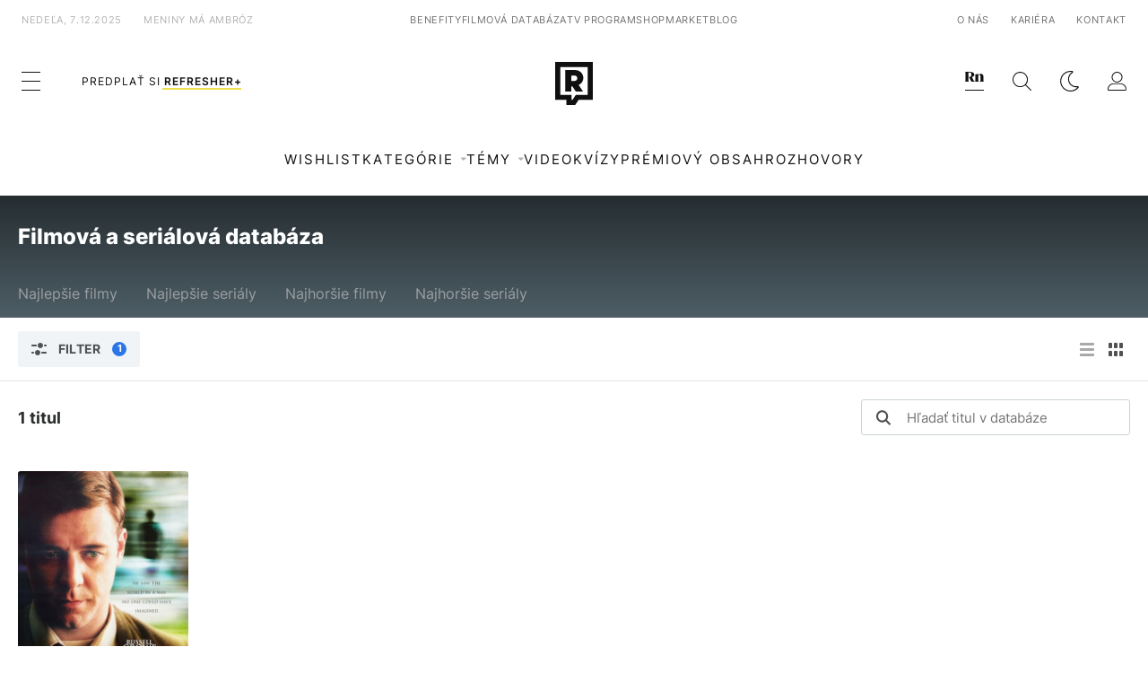

--- FILE ---
content_type: text/css
request_url: https://refresher.sk/static/css/combined/mc_e34d236083740f6f08475107fbd77cca.css
body_size: 22982
content:
html,body{margin:0;padding:0;font-family:Inter,sans-serif;color:#000;font-size:14px}body.light{background-color:#fff}body.with-branding{overflow-x:hidden}body.no-scroll{height:100%;width:100%;position:fixed;overflow:hidden}.wrap{width:100%;max-width:1260px;margin:auto;position:relative;-webkit-box-sizing:border-box;-moz-box-sizing:border-box;box-sizing:border-box}.clear{width:100%;clear:both}a{text-decoration:none}a img{border:0}.hidden{display:none}.bold{font-weight:700}.watermark{position:absolute;right:10px;top:10px;width:62px;height:27px}.video{position:absolute;left:50%;top:50%;margin:-17px 0 0 -20px;width:41px;height:34px;background-size:1000px 1000px!important;background-position:-500px -800px}.img-area{position:relative}.sprite2{background-image:url(../img/sprite-new.webp?v=2);background-size:500px 500px;background-repeat:no-repeat}.no-webp .sprite2{background-image:url(../img/sprite-new.png?v=2)}.mobile{display:none}.featured{margin:10px 10px 0}.featured .article{float:left;width:24.6%;height:283px;position:relative;overflow:hidden;background-color:grey;border-radius:3px;background-size:cover;background-position:center}.featured .article:first-of-type{width:calc(50.8% - 20px);height:576px;margin:0 10px 0 0}.featured .article:nth-of-type(2){margin:0 10px 10px 0}.featured .article:nth-of-type(3){margin:0 0 10px 0}.featured .article:nth-of-type(4){margin:0 10px 0 0}.featured .article .overlay{width:100%;background:url(../img/header-gradient-small.png) repeat-x left bottom;position:absolute;top:0;bottom:0;left:0;max-height:100%;-webkit-transition:opacity .3s ease-in-out;-moz-transition:opacity .3s ease-in-out;-o-transition:opacity .3s ease-in-out;-ms-transition:opacity .3s ease-in-out}.featured .article:first-of-type .overlay{background:url(../img/header-gradient-big.png) repeat-x left bottom}.featured .article:hover .overlay{opacity:.7}.featured .article .cover{position:absolute;top:0;right:0;bottom:0;left:0;z-index:1}.featured .article .info{position:absolute;left:25px;bottom:20px;right:25px}.featured .article:first-of-type .info{left:35px;right:35px;bottom:30px}.featured .article a{text-decoration:none}.featured .article .h2{font-weight:700;font-size:20px;color:#fff;text-decoration:none;margin:10px 0 0}.featured .article:first-of-type .h2{font-weight:800;font-size:38px;line-height:53px;text-shadow:0 0 5px #202020}.featured .article .category{display:inline-block;font-size:12px;font-weight:700;color:#fff;padding:4px 5px;text-transform:uppercase;border-radius:3px}.featured .article .comments-link{margin:0 0 0 5px;position:relative;z-index:2}.featured .article .comment{display:inline-block;width:35px;height:31px;background-position:-150px -350px;font-size:12px;color:#626769;font-weight:700;text-align:center;vertical-align:top;padding:6px 0 0;margin-bottom:-10px}.featured .article .perex{display:none}.featured .article:first-of-type .perex{display:inline-block;color:#fff;font-size:18px;margin:15px 0 0;line-height:28px}.featured .article .icons{display:inline-block;padding:0;margin:0;margin-bottom:-8px;margin-left:7px;list-style-type:none}.featured .article .icons .icn{float:left;background-color:rgb(0 0 0 / .3);height:26px;line-height:26px;font-size:11px;-webkit-border-radius:3px;-moz-border-radius:3px;border-radius:3px;font-weight:400;background-repeat:no-repeat;margin-right:9px}.featured .article .icons .icn span{float:left;margin:0;padding:0;margin-left:26px;margin-right:10px;line-height:26px;color:#fff;white-space:pre;background-size:20px 20px}.featured .article .icons .icn.icon-megafon{background-image:url(../img/icon-white-megafon.svg)}.featured .article .icons .icn.icon-dollar{background-image:url(../img/icon-white-dollar.svg)}.featured .article .icons .icn.icon-star{background-image:url(../img/icon-white-star.svg)}.featured .article img{max-width:100%;min-width:100%}.featured.homepage{min-height:576px}.featured-wrapper{background-color:#202020;padding:30px 0 11px 0}.featured-title{font-weight:800;font-size:26px;color:#fff;margin:0 20px 31px;padding:0}.featured-button{display:none}.hp{display:flex;justify-content:space-between;flex-wrap:wrap}.left-side{width:65.16%;float:left}.right-side{width:31.45%;float:right;display:flex;flex-direction:column;box-sizing:border-box}.right-side.homepage{padding-top:104px}.double-line{width:100%;height:2px;border-bottom:solid #626262 1px;border-top:solid #626262 1px}.title{font-size:24px;margin:10px 0 20px;font-weight:400}.title .bold{font-weight:600}.subtitle{float:left;color:#b7b7b7;margin:10px 30px}.subtitle.single{margin:0 0 20px}.newest{position:relative}.newest-title{color:#2C2E2F;font-size:24px;font-weight:900;line-height:28px;margin:20px 0 20px 0;text-transform:uppercase}.flashnews-title{color:#2a2d34;font-size:20px;font-weight:800;margin:0 0 20px}.icon-featured{width:15px;height:16px;background-position:-200px -450px;float:left;margin:4px 4px 0 0}.post{position:relative}.post-small{position:relative;padding:10px 0;min-height:68px;position:relative}.post-small.first{padding-top:0}.post-small .img-area{position:relative;float:left;margin:1px 7px 7px 0}.post-small .img-area img{max-width:100px}.post-small .date{color:#888787;font-size:13px}.post-small .category{font-style:italic;font-size:13px;text-decoration:none}.post-small .article-title{font-weight:600;color:#000;text-decoration:none;font-size:16px}.post-small .clear-r{margin-bottom:5px}.post-small.project{padding-right:70px}.post-small.project .icon{position:absolute;top:50%;right:20px;margin-top:-16px}.post-small.project-1 .icon{width:30px;height:32px;background-position:0 -150px}.post-small.project-2 .icon{width:30px;height:30px;background-position:-50px -150px}.post-small.project-3 .icon{width:35px;height:32px;background-position:-100px -150px}.post-small.project-4 .icon{width:33px;height:32px;background-position:-150px -150px}.post-small.project-5 .icon{width:32px;height:32px;background-position:-200px -150px}.post-border{width:100%;height:2px;background:url(../img/dotted_line.png) repeat-x}.post-small .watermark{position:absolute;right:5px;top:5px;width:62px;height:27px}.post-big{position:relative;overflow:hidden;line-height:0}.post-big.subcategory{height:260px}.post-big a.cover{position:absolute;top:0;bottom:0;left:0;right:0}.post-big a.info{position:absolute;bottom:0;left:20px;right:20px;color:#fff;text-decoration:none}.post-big img{max-width:100%;width:100%}.post-big h3{margin:0 0 15px 0;font-size:20px;line-height:28px}.post-big .category{line-height:20px;font-style:italic}.post-big .date{line-height:20px;font-style:italic;font-weight:400}.post-big .overlay-small{width:100%;background:url(../img/overlay_big.png) repeat-x;position:absolute;top:0;bottom:0;background-position:left bottom;max-height:100%}.post-big .label{color:#fff;position:absolute;top:10px;left:10px;font-weight:800;line-height:22px;padding:0 10px}.flashnews{margin-bottom:15px;position:relative}.third{width:31.58%;float:left;margin-bottom:20px}.third-space{width:2.63%;height:1px;float:left}article{color:#2c2e2f}article aside{min-width:430px;max-width:430px;border-left:solid #e4eaef 1px;padding:40px 3%;box-sizing:border-box;display:flex;flex-direction:column}article aside.flashnews{padding:15px 0 40px 0}article aside .aside-body{padding:40px 3%}article aside.flashnews .aside-body{padding:0 3% 40px}article aside .runner-wrapper{flex-grow:1}article aside .runner{position:sticky;top:90px}article section{width:100%;max-width:calc(100% - 430px);position:relative}article section .space{padding:40px 7.2%;position:relative}article .logo-n-stuff{margin:40px auto}article .logo-n-stuff.border{border-bottom:solid #e7e7e7 1px;padding:0 0 35px;margin:40px auto 30px}article .ugly_zone.type_4{position:absolute;top:0;left:0;margin-left:340px}article.cover .header{height:100%}article.nocover .header .search{margin:0 0 60px}article.cover .header .search{border:0;opacity:.5}.header .search .input::-webkit-input-placeholder{font-weight:400}.header .search .input:-moz-placeholder{font-weight:400}.header .search .input::-moz-placeholder{font-weight:400}.header .search .input:-ms-input-placeholder{font-weight:400}article .header .title{position:absolute;bottom:0;left:0;right:0;color:#fff}article .header .logo{margin:40px 0 0}article .header .search{margin:49px 0 0}article .info{display:flex;flex-wrap:wrap;color:#4b4e50}article .info a,article .head a{color:#4b4e50}article .info>div{display:flex;align-items:center}article .info>div:not(:first-of-type):not(.category):before{content:'/';padding:0 15px;opacity:.5;font-size:12px}article .info .icons:after{content:'';padding:0 15px}article .info .icons .icn{border:2px solid #000;min-width:20px;height:20px}article .info .icons .icn.icon-star,.Article-Head .icons .icn.icon-star{background-image:url(../img/icon-black-star.svg)}article .info .author img,article .head .author img{width:20px;height:20px;border-radius:2px;overflow:hidden;margin:0 10px 0 0}article .info .category,article .head .category{text-transform:uppercase;font-weight:700}article .info .category a{background-color:transparent!important}article .perex{font-size:24px;line-height:35px;font-weight:700;margin:30px 0 25px}article .space.nsfw{-moz-filter:blur(5px);-webkit-filter:blur(5px);filter:blur(5px)}article .space .nsfw-mask{opacity:1;position:absolute;top:0;right:0;bottom:0;left:0;background-color:rgb(255 255 255 / .9);z-index:11}article .fulltext{color:#000;font-size:18px;font-weight:300;line-height:30px;position:relative}article .fulltext p{margin:0;text-align:justify}article .fulltext strong{font-weight:400}article .fulltext a{color:#17acdd;text-decoration:none;font-weight:500}article .fulltext a.phrase-link{text-decoration:underline;text-decoration-style:dashed;text-decoration-thickness:2px}article .fulltext iframe,article .fulltext blockquote{display:block;margin:auto!important}article .fulltext div.getty.image{display:block!important;margin:auto!important}article .fulltext .twitter-tweet,article .fulltext .twitter-video{margin:10px auto!important}article .fulltext p>span[data-pin-log^="embed_pin"]{display:block;margin:10px auto!important}article .fulltext .etargetPlayerWrapAll{margin:auto!important;display:block!important}article .fulltext iframe,article .fulltext object,article .fulltext img,article .fulltext video{max-width:100%!important}article .fulltext .foto-source{position:absolute;bottom:15px;right:7px;font-size:11px;line-height:22px}article .fulltext .foto-source .bg{position:absolute;left:0;right:0;top:0;bottom:0;background:#000;opacity:.25}article .fulltext .foto-source .text{color:#fff;padding:0 10px;position:relative}article .fulltext .foto-source .text a{color:#E0FFFF}article .fulltext h2{font-size:28px;font-weight:900;line-height:38px}article .fulltext h3{font-size:24px;font-weight:700;line-height:33px}article .fulltext h4{font-size:18px;font-weight:700;line-height:24px}article .fulltext blockquote{background:url(../img/icon-quote.svg) no-repeat left top;margin:0;padding:0 0 0 35px;max-width:800px;font-size:30px;font-weight:300;line-height:42px}article .fulltext blockquote p{text-align:left}article .fulltext ul{padding-inline-start:20px}article .fulltext ul li{margin:7px 0;padding:0 0 0 7px;list-style-image:url(../img/chevron.svg)}article .fulltext ol{max-width:800px;margin:1em auto}article .fulltext .grey-box{background:#F0F4F7;padding:30px;max-width:800px;margin:auto;box-sizing:border-box}article .fulltext .white-box{border:1px solid #CDD4D6;border-radius:3px;padding:30px;max-width:800px;margin:auto;box-sizing:border-box}article .fulltext p .question,article .fulltext div .question{font-size:22px;line-height:34px;font-weight:700}article .fulltext p .question2,article .fulltext div .question2{font-size:22px;line-height:34px;font-weight:700;display:block;margin:0 0 10px 0}article .fulltext .table-wrapper{overflow-x:auto;-webkit-overflow-scrolling:touch}article .fulltext .table-wrapper table{border-spacing:0;border-radius:3px;overflow:hidden;min-width:100%}article .fulltext .table-wrapper table thead td{background:#202020;color:#fff;font-size:15px;font-weight:700;padding:15px}article .fulltext .table-wrapper table tbody td{background:#FBFBFB;font-size:14px;color:#4F5152;padding:15px}article .fulltext .table-wrapper table tbody tr:nth-of-type(2n) td{background:#EFF1F3}article .fulltext figure{margin:0;line-height:normal;display:block;text-align:left}article .fulltext figure figcaption{font-size:15px;color:#4F5152;margin:0 auto 15px;font-style:italic;font-weight:400;max-width:800px}article .fulltext figure figcaption[data-align="left"] span:last-of-type{padding:0 0 0 5px;color:#999FA1}article .fulltext figure figcaption[data-align="right"] span{color:#999FA1}article .fulltext figure figcaption span a{color:#999FA1}article .fulltext figure.fulltext-image{display:block;margin:10px 0}article .fulltext figure.fulltext-image img{display:block;max-width:100%;margin:0 auto;height:auto}article .fulltext figure.fulltext-image>.text{display:block;padding-top:5px;font-size:15px;line-height:20px;font-weight:400;font-style:italic;max-width:800px;margin:0 auto}article .fulltext figure.fulltext-image>.text>.name{color:#4F5152}article .fulltext figure.fulltext-image>.text>.source{color:#999FA1}article .fulltext button-link{display:block;margin:10px auto 30px;max-width:800px}article .fulltext button-link a{border:2px solid #2C75E7;border-radius:3px;box-sizing:border-box;color:#2C75E7;display:inline-block;font-size:14px;font-weight:700;line-height:20px;padding:10px 20px;text-decoration:none;text-transform:uppercase}article .fulltext button-link a:after{border:2px solid #2C75E7;border-bottom-color:#fff0;border-left-color:#fff0;box-sizing:border-box;clear:right;content:'';display:inline-block;height:10px;margin-left:15px;transform:rotate(45deg);vertical-align:baseline;width:10px}article .fulltext button-link a:hover{background-color:#2C75E7;color:#FFF}article .fulltext button-link a:hover:after{border-right-color:#FFF;border-top-color:#FFF}article .fulltext button-link[data-type="sms"]{display:none}article .fulltext .insta-embed{max-width:800px;margin:auto}.Article-Fulltext-Img{text-align:center}article .fulltext .Article-Fulltext-Img figure{display:inline-block}article .fulltext .Article-Fulltext-Img figure figcaption{max-width:none}article .nsfw-hidden{display:none}article div.article-wrapper{position:relative;margin-top:0}article .rq-wrapper{position:-webkit-sticky;position:sticky;top:75px;width:100%;height:auto;z-index:10;padding:20px;box-sizing:border-box}article .rq-article-info{background-color:#2C2E2F;box-sizing:border-box;padding:10px;color:#F0F4F7;font-family:Inter,sans-serif;font-size:15px;font-weight:500;line-height:20px;text-align:center}article .rq-article-icon{display:inline-block;width:30px;height:20px;background:url(../img/rq-article-info.svg) no-repeat center center;vertical-align:top}article .info-line-wrapper{display:block}article .info-line{width:100%;background-color:#e6edf2;text-align:center;padding:15px 0 15px 0;font-size:15px;color:#4b4e50;top:0%;left:0;transform:translate(0,0);transition:all .25s ease-out;position:relative;z-index:1}article .info-line.hidden-line{transform:translate(0,-100%);-ms-transform:translate(0,-100%);-webkit-transform:translate(0,-100%)}article .info-line div.text{margin:0 70px 0 70px;text-align:center}article .info-line div.text span.text-wrapper{position:relative}article .info-line div.text span.text-wrapper span{position:absolute;left:-26px;top:2px;width:16px;height:16px;background-image:url(../img/icon-info.png);background-repeat:no-repeat;background-size:cover}article .info-line a.close{position:absolute;width:13px;height:13px;top:21px;right:30px;background-position:-350px -250px;background-repeat:no-repeat;cursor:pointer}article .credits{line-height:35px;color:#4b4e50;font-size:13px;max-width:800px;margin:auto}article .credits a{color:#2C75E7;text-decoration:none;font-weight:700}article .credits span.type{color:#4F5152;font-size:13px;font-weight:700;line-height:15px;text-transform:none}body.dark article .credits span.type{color:#CDD4D6}article .credits span.type:before{content:'\a';white-space:pre}article .more{cursor:pointer;color:#fff;margin:50px 0 0;background:#2c2c2c;line-height:46px;text-align:center;font-size:13px;font-weight:700;border-radius:3px}article .back-to-top{position:absolute;left:-50px;bottom:0;width:50px;height:50px;background:#b3b6bb;color:#fff;font-size:9px;font-weight:700;display:flex;flex-wrap:wrap;justify-content:center;align-content:space-evenly}article .back-to-top .word{width:100%;text-align:center}article .back-to-top .arrow{display:block;background-image:url(../img/icon-down-white.png);background-size:cover;width:10px;height:6px;transform:rotate(180deg)}article .ArticleSocials{display:none}article .wrap .right-side{position:absolute;top:0;right:0;bottom:30px;overflow:hidden;width:31.59%}article .wrap .right-side .runner{margin:auto}article .wrap .right-side.static{position:static}article .wrap .right-side .runner-wrapper{flex-grow:1}article.fullwidth aside{display:none}article.fullwidth section{max-width:100%}article.fullwidth .perex{max-width:800px;margin:30px auto 25px}article.fullwidth .fulltext{margin:0 0 30px}article.fullwidth .fulltext p{max-width:800px;margin:auto;text-align:left}article.fullwidth .fulltext p.has-img{max-width:100%;text-align:center!important}article.fullwidth .fulltext ul{max-width:800px;margin:auto;text-align:left!important}article.fullwidth .hook{max-width:800px;margin:0 auto 25px}article.fullwidth .bottom{max-width:800px;margin:auto}article.fullwidth .fulltext h2,article.fullwidth .fulltext h3,article.fullwidth .fulltext h4{max-width:800px;margin:20px auto}article.fullwidth .fulltext table{width:800px;margin:auto}article.fullwidth .fulltext iframe{max-width:800px!important}article.fullwidth .fulltext details{max-width:800px;margin:auto}article.fullwidth #diskusia{max-width:920px;margin:0 auto}article .gallery-openner{position:relative;display:block;text-align:center}article .gallery-openner .area{width:220px;height:50px;background:#202020;opacity:.9;position:absolute;left:50%;margin-left:-110px;top:50%;margin-top:-25px;border-radius:3px;box-shadow:0 0 14px 2px #000}article .gallery-openner .text{width:190px;height:50px;position:absolute;left:50%;margin-left:-110px;top:50%;margin-top:-25px;color:#fff;text-align:center;padding:0 15px;font-size:15px;font-weight:700;line-height:50px}article .gallery-openner .text .media{display:inline-block;width:18px;height:18px;background-position:-100px -350px;line-height:50px;padding:0 5px 0;margin:16px 0 0;vertical-align:top}article .gallery-openner .text .counter{font-size:12px;display:inline-block;background:#494847;line-height:21px;width:21px;text-align:center;vertical-align:top;margin:14px 0 0 6px;border-radius:2px}article .lock-fader{height:300px;background:linear-gradient(180deg,#fff0,#fff 95%);margin:-300px 0 0;position:relative}article .lock-continue{background:#CDD4D6;cursor:pointer;border-radius:3px;font-size:15px;font-weight:900;color:#2C2E2F;display:flex;align-items:center;justify-content:center;height:50px;max-width:800px;margin:0 auto 30px}article .locked-content{display:none}article .Article-Lock{color:#2C2E2F;padding:25px 30px 30px;border:1px solid #DFE4E7;border-radius:3px;max-width:800px;margin:auto;box-sizing:border-box}article .Article-Lock[data-type="light-free"]{display:flex;justify-content:space-between}article .Article-Lock[data-type="sms"]{margin:0 auto 10px}article .Article-Lock-Head{display:flex;align-items:center}article .Article-Lock-Logo{min-width:27px;height:30px;background:url(../img/plus/logo-blue.svg) no-repeat center/27px 30px;margin:0 10px 0 0}article .Article-Lock-Title{font-weight:900;font-size:20px}article .Article-Lock p,article.fullwidth .Article-Lock p{margin:30px 0}article .Article-Lock-Explain span{font-weight:700}article .Article-Lock-Button{display:inline-block;cursor:pointer;font-size:14px;font-weight:700;line-height:50px;border-radius:3px;transition:box-shadow 0.2s linear;text-align:center;box-sizing:border-box;width:210px;max-width:100%}article .Article-Lock-Button[data-type=want]{color:#fff;background:#2C75E7}article .Article-Lock-Button[data-type=more]{color:#4F5152;border:2px solid #4F5152;line-height:46px}article .Article-Lock-Button[data-type=add]{color:#fff;background:#2C75E7;margin:20px 0;width:auto;padding:0 20px}article .Article-Lock-Button[data-type=login]{color:#2C75E7;width:auto;padding:0 15px;margin:0 0 0 15px}article .Article-Lock-Button:hover{box-shadow:0 8px 17px 0 rgb(65 109 178 / .46)}article .Article-Lock-Checkboxes{margin:30px 0}article .Article-Lock-Checkboxes[data-num="2"]{justify-content:space-around}article .Article-Lock-Checkboxes[data-num="3"]{justify-content:space-between}article .Article-Lock-Checkboxes[data-num="3"] .Article-Lock-Check{max-width:32%}article .Article-Lock-Check{display:flex;margin:0 0 15px}article .Article-Lock-Check:before{content:'';margin:5px 0 0;background:url(../img/icon-check-blue.svg) no-repeat left;min-width:30px;height:20px;display:block}article .Article-Lock-Subtitle{font-size:17px;font-weight:700}article .Article-Lock-Articles{display:flex;justify-content:space-between;margin:25px 0 30px}article .Lock-Article{width:30%;line-height:20px;text-align:left}article .Lock-Article img{border-radius:3px;height:auto}article .Lock-Article a{color:#2C2E2F;font-size:15px;font-weight:700}article .Article-Lock-Deals{display:flex;justify-content:space-between;margin:25px 0 30px;flex-wrap:wrap}article .Lock-Deal{width:31%;line-height:20px;text-align:left;background:#fff;border-radius:3px;overflow:hidden;margin:0 0 20px}article .Lock-Deal a{color:#2C2E2F;font-size:15px;font-weight:700}article .Lock-Deal img{height:auto}article .Lock-Deal-Title{padding:10px 15px;display:block}article .Article-Lock-LightText{margin:20px 0 0;font-size:16px}article .Article-Lock-LightText a{font-weight:700;color:#2C75E7;text-decoration:underline}article .Article-Lock-LightGreen{font-weight:700;color:#28c024}article .Article-Lock-Right{display:flex;align-items:center}article .Article-Lock-LightWarn{color:#E93A4F;font-size:17px;font-weight:700;margin:25px 0 20px;display:flex;align-items:center}article .Article-Lock-LightWarn:before{content:'';min-width:20px;height:20px;background:url(../img/plus/icon-warning.svg);margin:0 10px 0 0}article .Article-Lock[data-type="light-none"] .Article-Lock-Button{margin:20px 0 0;width:270px}article .Article-Lock-SmsIcon{min-width:34px;height:30px;background:url(../img/plus/icon-lock-sms.svg);margin:0 15px 0 0}article .Article-Lock-SmsTitle{font-size:18px;text-align:left}article .Article-Lock-SmsTitle span{font-weight:900;border-bottom:solid #2C75E7 2px}article .Article-Lock-SmsExplain{font-size:16px;margin:20px 0 0}article .Article-Lock-SmsExplain a{font-weight:700;color:#2C75E7;text-decoration:underline}article .Article-Lock-SmsButton{margin:20px 0 0;display:none}article .Article-Lock-SmsText{display:flex;align-items:center;cursor:pointer}article .Article-Lock-SmsText2{font-weight:700;text-decoration:underline}article .Article-Lock-SmsTextAnchor{width:8px;height:12px;background:url(../img/chevron.svg);margin:0 0 0 10px}article .Article-Lock-SmsArea{padding:20px;background:#F0F4F7;margin:20px 0 0;border-radius:3px;box-sizing:border-box;width:100%;display:none}article .Article-Lock-SmsArea-Desktop{display:block}article .Article-Lock-SmsArea-Mobile{display:none}article .Article-Lock-SmsTest1{padding:0 20px 20px;background:#F0F4F7;margin:20px 0 0;border-radius:3px;display:none}article .Article-Lock-SmsTest2{padding:20px;background:#F0F4F7;margin:20px 0 0;border-radius:3px}article .Article-Lock-TestTitle{display:none}article .Article-Lock-Red{display:block;max-width:800px;margin:0 auto 10px;font-size:15px;text-align:center;text-transform:uppercase;border-radius:3px}article .Article-Lock-RedText{display:block;font-weight:700;color:#fff!important;padding:11px 10px 13px;background:linear-gradient(90deg,#F70000 2.02%,#FF4D00 96.84%)}article .Article-Lock[data-type="login"]{padding:50px 30px;border:1px solid #E4EAEF}article .Article-Lock[data-type="login"] .Article-Lock-Title{text-align:center!important;font-size:24px}article .Article-Lock[data-type="login"] .Article-Lock-Explain{text-align:center!important}article .Article-Lock[data-type="login"] .Article-Lock-Button{display:block;margin:0 auto}article .Article-Lock-Try{display:flex;justify-content:center;flex-direction:column;text-align:center;font-weight:900}article .Article-Lock-Try-1{font-size:20px;margin:15px 0 0}article .Article-Lock-Try-2{font-size:30px;margin:15px 0 10px}article .Article-Lock-Try-3{font-weight:400}article .Article-Lock-Try-Price{font-size:50px}article .Article-Lock-Bottom{display:flex;flex-direction:column;align-items:center}article .Article-Lock[data-promo="valentine"]{background:linear-gradient(180deg,#F34277 0%,#B61E4B 100%)!important;color:#fff}article .Article-Lock[data-promo="valentine"] .Article-Lock-Try-3{font-weight:300}article .Article-Lock[data-promo="valentine"] .Article-Lock-Try-3[data-image]::before{content:'';width:350px;height:86px;display:block;margin:25px auto;background:url(../img/promo/valentine-lock-emoji.png) no-repeat center/100%;max-width:100%}article .Article-Lock[data-promo="valentine"] .Article-Lock-Try-4{text-transform:uppercase;opacity:.45;font-weight:400;font-size:15px}body:not(.dark) article .Article-Lock[data-promo="valentine"] .Article-Lock-SmsArea{color:#2C2E2F}body:not(.dark) article .Article-Lock[data-promo="valentine"] .Article-Lock-SmsTest1{color:#2C2E2F}article .Article-Lock[data-promo="valentine"] .Article-Lock-Button[data-type=add]{background:#FFF;color:#C01549;font-weight:900;width:100%;max-width:356px}article .Article-Lock[data-promo="valentine"] .Article-Lock-Button[data-type=login]{color:#fff}article .Article-Lock[data-promo="valentine"] .Article-Lock-Button[data-type=want]{background:#F34277}article .Article-Lock[data-promo="valentine"] .Article-Lock-SmsExplain a{color:#F34277}article .Article-Lock[data-promo="valentine"] .Article-Lock-Button:hover{box-shadow:0 8px 17px 0 #2020206b}article .plus-info{display:flex;box-sizing:border-box;padding:7px 20px;max-width:1260px;margin:20px auto 0;align-items:center;justify-content:center;background-color:#F7F9F9;border-radius:3px;border:1px solid #DFE4E7}article .plus-info.red{background:#FFD0CF;border-color:#FFBAB8}article .plus-info.bottom-box{margin:0;border:0;border-top:1px solid #DFE4E7;border-radius:0}article .plus-info .icon{width:31px;height:34px;background:url(../img/plus/logo-blue.svg) no-repeat center/100%;margin:0 10px 0 0}article .plus-info a{font-weight:700;color:#2C75E7}article .plus-info .text1{font-weight:700}article .plus-info.partner .text1{display:none}article .plus-info.partner .icon{display:none}.article-box-info-wrapper{width:100%;background-color:#f6f8fa;margin-bottom:30px}.article-box-info-wrapper .article-box-info{padding:20px;font-size:13px}.article-box-info-wrapper .article-box-info span.title{font-family:Inter,sans-serif;font-size:13px;font-weight:800;text-transform:uppercase;position:relative;padding-left:34px}.article-box-info-wrapper .article-box-info span.title span{position:absolute;left:0;top:0;width:20px;height:20px;border:2px solid #000;background-size:cover;background-repeat:no-repeat;background-position:center center}.article-box-info-wrapper .article-box-info span.title span.icon-megafon{background-image:url(../img/icon-black-megafon.svg)}.article-box-info-wrapper .article-box-info span.title span.icon-dollar{background-image:url(../img/icon-black-dollar.svg)}.article-box-info-wrapper .article-box-info span.title span.icon-star{background-image:url(../img/icon-black-star.svg)}.article-box-info-wrapper .article-box-info span.text{display:block;padding-top:20px;line-height:20px;width:100%}.article-box-info-wrapper .article-box-info span.text p{margin:0;padding:0 0 20px 0}.article-box-info-wrapper .article-box-info span.text p:last-of-type{padding-bottom:0}.article-box-info-wrapper .article-box-info span.text a{font-weight:800;color:#000;text-decoration:underline}article.fullwidth .article-box-info-wrapper{max-width:800px;margin:0 auto 30px}article.fullwidth .article-box-info-wrapper .article-box-info{display:flex}article.fullwidth .article-box-info-wrapper .article-box-info span.title{margin:0}article.fullwidth .article-box-info-wrapper .article-box-info span.text{display:inline-block;width:auto;padding:0;margin:0 0 0 10px}article.fullwidth .article-box-info-wrapper .article-box-info .more-info{flex-grow:1;text-align:right;color:#8c8e8f}aside.flashnews .article-box-info-wrapper{margin-bottom:0}article .Video-Embed{width:100%;height:auto;margin:auto;padding:0;aspect-ratio:16/9;max-height:calc(100vh - 114px)}article .video-placeholder{position:relative;height:calc(100% - 4px);background-image:url(../img/play-button.svg);background-repeat:no-repeat;background-position:center center;background-color:#999FA1;z-index:2}article .video-placeholder div:nth-of-type(2){z-index:2}.lds-ring{display:inline-block;position:relative;width:13em;height:13em;top:50%;left:50%;transform:translate(-50%,-50%);position:absolute;z-index:1}.lds-ring div{box-sizing:border-box;display:block;position:absolute;width:13em;height:13em;border:18px solid #fff;border-radius:50%;animation:lds-ring 1.5s cubic-bezier(.5,0,.5,1) infinite;border-color:#fff #fff0 #fff0 #fff0}.lds-ring div:nth-child(1){animation-delay:-0.45s}.lds-ring div:nth-child(2){animation-delay:-0.3s}.lds-ring div:nth-child(3){animation-delay:-0.15s}@keyframes lds-ring{0%{transform:rotate(0deg)}100%{transform:rotate(360deg)}}article .Video-Embed.nsfw{position:absolute;z-index:0;top:0;left:50%;transform:translateX(-50%)}article .media-wrapper{position:relative;max-width:min(calc(177vh - 202px), 1260px);width:100%;margin:10px auto 0 auto;background:rgb(253 254 255 / .9);backdrop-filter:blur(8px)}article .media-wrapper .nsfw-wrapper{max-width:1260px;height:100%;display:flex;flex-direction:column;justify-content:start;padding-top:5.55%;padding-bottom:6.97%;background:rgb(253 254 255 / .9);backdrop-filter:blur(8px);z-index:1;margin:0 auto;padding-left:10px;padding-right:10px;right:auto;left:0}article .Video-Embed-Youtube{width:100%;height:auto;aspect-ratio:16/9;max-height:calc(100vh - 110px);z-index:3;position:relative}.most-read{margin-bottom:30px}.most-read.homepage{margin-top:104px}.most-read .top{position:relative;padding:15px 0 15px 0;display:flex;align-items:center}.most-read .title{margin:0 0 0 10px;font-size:24px;font-weight:900;text-transform:uppercase;flex-grow:1}.most-read .icon{width:15px;height:20px;background-image:url(../img/icon-most-read.svg)}.most-read .switch{position:relative;color:#959ca1}.most-read .switch .current{color:#000;font-weight:700;position:relative;display:flex;align-items:center;cursor:pointer;-webkit-user-select:none;-moz-user-select:none;-ms-user-select:none;user-select:none}.most-read .switch .current span.arrow{margin:0 0 0 5px;width:13px;height:9px;background-position:-200px -400px}.most-read .switch ul{display:none;width:108px;list-style-type:none;margin:0;padding:7px 0 7px 0;position:absolute;top:26px;left:0;background-color:#f8f8f8;box-shadow:0 0 21px 0 rgb(0 0 0 / .2);z-index:100;border-radius:4px}.most-read .switch ul.active{display:block}.most-read .switch ul li{display:block;color:#2f3234;text-align:left;font-size:14px;line-height:1;cursor:pointer;padding:8px 16px;box-sizing:border-box}.most-read .switch ul li:hover{background-color:#e7e7e7}.most-read .group{display:none;padding:0 20px 20px 25px;border:solid #e7e7e7 1px}.most-read .group.active{display:block}.most-read .post{width:100%;margin:15px 0 15px 0;border-bottom:1px solid #ebebeb}.most-read .post:last-of-type{margin:0;border-bottom:0}.most-read .post:last-of-type a{margin:0}.most-read .post .img-area{margin-bottom:5px;height:100px;overflow:hidden}.most-read .post .img-area img{width:100%;margin:-50px 0 0}.most-read .post .date{color:#888787;font-size:13px}.most-read .post .category{font-style:italic;font-size:13px}.most-read .post a{line-height:22px;text-decoration:none;margin:0 0 15px 0}.most-read .post a:visited{color:#a2a6aa}.most-read .post a div.counter{font-size:15px;width:19px;color:#bfc6c7;position:absolute;top:0;left:0}.most-read .post a div.a-title{display:inline-block;margin-left:20px;position:relative}.most-read .post .article-title{font-weight:600;margin-top:5px;color:#2f3234;text-decoration:none;font-size:15px;display:block;position:relative}.mobile-most-read{display:none}.search{color:#2f3234}.search.wrap{padding:0 20px}.search .info{color:#2f3234;font-size:20px;font-weight:800;margin:45px 0 15px}.search form{width:100%;border-radius:5px;height:60px;background:#e3eaea;display:flex;align-items:center;justify-content:space-between;margin:0 0 30px}.search input[type="text"]{color:#4b4e50;width:calc(100% - 60px);height:100%;border:0;font-size:17px;padding:0 20px;box-sizing:border-box;background:#fff0}.search input[type="submit"]{width:50px;height:100%;background:url(../img/icon-magnifier-black.png) no-repeat center center;background-size:21px 20px;border:0;cursor:pointer;margin:0 10px 0 0}.search .section-title{font-size:18px}.search .section-title .number{font-weight:800}.search .users{margin:20px 0;display:flex;flex-wrap:wrap}.search .users a{display:flex;align-items:center;width:20%;margin:10px 0;padding:0 10px 0 0;box-sizing:border-box;color:#2f3234}.search .users a img{width:40px;height:40px;background:grey;margin-right:10px;border-radius:2px}.search .users a .name{font-size:14px;color:#2f3234}.search .more-users{font-size:13px;color:#858a8e;font-weight:800;cursor:pointer}.search .divider{width:100%;height:1px;background:#d8dddd;margin:25px 0}.search .error{margin:10px 0 50px}.search .data{display:flex;justify-content:space-between;align-items:center}.search .data .sort{position:relative}.search .data .text{font-weight:700;font-size:13px;padding-right:10px}.search .data .selected{cursor:pointer}.search .data .selected .arrow{width:9px;height:6px;display:inline-block;background-image:url(../img/icon-down.png);background-size:9px 6px;margin:9px 0 0 3px;vertical-align:top}.search .data .dropdown{display:none;position:absolute;top:30px;right:0;z-index:1;background:#fff;padding:10px 20px;box-shadow:0 8px 16px 0 rgb(0 0 0 / .2)}.search .data .dropdown a{display:block;color:#2f3234;line-height:30px;white-space:pre}.search .data .dropdown a:hover{text-decoration:underline}.search .movies *{all:unset;font-family:Inter,sans-serif;box-sizing:border-box}.search .movies .content{display:flex;flex-flow:row wrap;justify-content:flex-start;align-items:flex-start;box-sizing:border-box;margin:-10px -20px 20px -20px;border-bottom:1px solid #DFE4E7}.search .movies .content>.title{flex:0 0 100%;padding:10px 20px;color:#2f3234;-webkit-text-fill-color:#2f3234;font-size:18px}.search .movies .content>.title>.number{font-weight:700}.search .movies .content>.movie{flex:0 0 33.333%;display:flex;flex-flow:row nowrap;box-sizing:border-box;padding:10px 20px;cursor:pointer}.search .movies .content>.movie>.image{flex:0 0 40px;width:40px;height:60px;border-radius:3px}.search .movies .content>.movie>.info{flex:1 1;padding-left:10px;display:flex;flex-flow:column nowrap;justify-content:center;align-items:flex-start}.search .movies .content>.movie>.info>.title{font-weight:700;font-size:15px;line-height:20px;color:#2C2E2F;-webkit-text-fill-color:#2C2E2F}.search .movies .content>.movie>.info>.title>.rating{display:inline-block;font-size:12px;line-height:20px;padding:0 6px;background:#86D720;border-radius:10px;vertical-align:top;color:#FFF;-webkit-text-fill-color:#FFF}.search .movies .content>.movie>.info>.year{font-size:15px;line-height:20px;color:#999FA1;-webkit-text-fill-color:#999FA1}.search .movies .content>.more{flex:0 0 100%;display:block;color:#2C2E2F;-webkit-text-fill-color:#2C2E2F;font-weight:700;font-size:16px;line-height:19px;text-align:center;padding:20px 20px 30px 20px;cursor:pointer}.flashnews-info{font-weight:600;font-size:16px;border-bottom:solid #e7e7e7 1px;line-height:30px;margin-top:20px}.back-home{line-height:23px;float:left}.back-home.category{position:absolute;margin-top:-25px}.back-home a{color:#000;text-decoration:none;font-style:italic;padding-right:10px}.back-home .icon-arrow{width:8px;height:13px;background-position:-350px -900px;background-size:1000px 1000px;display:inline-block;padding-right:5px}.back-home .border{width:100%;height:2px;background:url(../img/dotted_line_black.png) repeat-x}.CustomPage-Back{border:1px solid #999FA1;border-radius:3px;padding:12px 20px;color:#4F5152;font-size:13px;margin:30px 0 0;display:inline-block}.CustomPage-Title{margin:40px 0 80px;font-size:52px;font-weight:900}.CustomPage-Body{max-width:800px;margin:auto;background:#fff0}.paginator{color:#999fa1;padding:0 0 30px 0;text-align:center;font-size:16px}.paginator a{color:#999fa1}.paginator .current{font-weight:800;color:#2f3234}.paginator .num{display:inline-block;padding:0 12px}.paginator .num span,.paginator .num a{display:inline-block;padding:0 9px}.paginator .next,.paginator .prev{display:inline-block;vertical-align:top;margin:8px 0 0}.paginator .next .icon{display:inline-block;width:8px;height:14px;background:url(../img/icon-page-next.png) no-repeat;background-size:8px 14px;padding:3px 8px}.paginator .prev .icon{display:inline-block;width:8px;height:14px;background:url(../img/icon-page-prev.png) no-repeat;background-size:8px 14px;padding:3px 8px}.Category-Head{background:var(--bg-color,none);padding:20px 0 0}.Category-Title{display:flex;color:#2C2E2F;font-size:40px;font-weight:900;margin:0 0 30px}.Category-Title h1{margin:0;font-weight:900;font-size:40px}.Category-Title a{color:#2C2E2F;font-weight:900;font-size:40px}.Category-List{display:flex;margin:0 0 20px;flex-wrap:wrap}.Category-List a{color:#4F5152;font-size:18px;white-space:nowrap;font-weight:700;padding:0 0 15px;margin:0 30px 0 0}.Category-List a[data-active="1"]{border-bottom-width:2px;border-bottom-style:solid}.articles{display:flex;flex-wrap:wrap;justify-content:space-between}.articles .size-4{width:23.3%}.articles .size-3{width:31.5%}.articles .size-2{width:48%}.articles .size-1{width:100%}.articles[data-columns]::before{content:'4 .size-4';display:none}.articles .article{border-radius:3px;width:23%;margin:0 0 30px 0;position:relative}.articles .article .img-link{line-height:0;color:#2a2d34}.articles .article .img-wrapper{display:block;min-height:135px;background:#e7ecee;position:relative}.articles .article .img-plus{background-color:#fff;background-image:url([data-uri]);-webkit-mask-image:url([data-uri]);mask-image:url([data-uri]);position:absolute;right:-10px;top:-10px;width:24px;height:24px}.articles .article img{max-width:100%;line-height:normal;border-radius:3px}.articles .article .area{padding:10px 0}.articles .article .data{display:flex;font-weight:700;font-size:12px;line-height:20px;color:#999fa1;margin:0 0 7px}.articles .article .data .comments{color:#626769}.articles .article .data .comments .icon{display:inline-block;width:12px;height:20px;background-image:url(../img/icon-comments.svg);background-size:12px 12px;background-repeat:no-repeat;background-position:center;vertical-align:top;margin:0 2px 0 10px}.articles .article .data .date{margin-left:auto}.articles .article .title{font-size:16px;font-weight:700;color:#2a2d34;line-height:22px;transition:color .20s ease}.articles .article .title:visited{color:#999fa1}.articles .article .data.inverted a.category{color:#fff;padding:2px 5px 3px 5px;border-radius:2px}.articles .article .data.inverted .comments{margin:3px 0 0}.articles .article .data.inverted .date{margin-top:3px}.articles .article .data .label-hot{font-size:11px;color:#fff;font-weight:700;letter-spacing:1px;background:#ED4E63;padding:0 5px;text-transform:uppercase;border-radius:3px;margin:0 5px 0 0}.articles.newest .article{width:31%}.articles.newest[data-columns]::before{content:'3 .size-3'}.articles.js .article{width:100%!important}.articles a .icons{position:absolute;padding:0;margin:0;width:24px;top:10px;left:10px;list-style-type:none}.articles a .icons .icn{float:left;background-color:rgb(0 0 0 / .3);border:2px solid #fff;min-width:20px;height:20px;font-size:11px;font-weight:400;margin-bottom:10px;background-repeat:no-repeat}.articles a .icons .icn span{float:left;margin:0;padding:0;margin-left:22px;margin-right:10px;line-height:20px;color:#fff;white-space:pre;background-size:20px 20px;display:none}.articles a .icons .icn:hover span,.articles a .icons .icn span[data-display="block"]{display:block}.articles a .icons .icn.icon-megafon{background-image:url(../img/icon-white-megafon.svg)}.articles a .icons .icn.icon-dollar{background-image:url(../img/icon-white-dollar.svg)}.articles a .icons .icn.icon-star{background-image:url(../img/icon-white-star.svg)}.articles .icons.mobile{margin:0 0 12px 0;padding:0;list-style-type:none;width:100%}.articles .icons.mobile .icn{float:left;padding-left:20px;font-size:11px;line-height:14px;font-weight:600;background-size:14px 14px;background-repeat:no-repeat;margin-right:10px;color:#636363}.articles .icons.mobile .icn.icon-megafon{background-image:url(../img/icon-small-megafon.svg)}.articles .icons.mobile .icn.icon-dollar{background-image:url(../img/icon-small-dollar.svg)}.articles .icons.mobile .icn.icon-star{background-image:url(../img/icon-small-star.svg)}.articles .article[data-live] .icons.desktop{display:none}.ArticleList-Icon{display:inline-block;width:20px;height:20px;background-color:#2C2E2F;background-repeat:no-repeat;background-position:center;border-radius:3px;margin-right:5px}.ArticleList-Icon[data-type="1"]{background-image:url(../img/article-icons/video.svg)}.ArticleList-Icon[data-type="2"]{background-image:url(../img/article-icons/podcast.svg)}.Article-Text-Anchor{position:relative;top:-70px}.ArticleList-Live-Root{background:#152A34;border:1px solid rgb(66 110 179 / .15);border-radius:3px;position:absolute;top:10px;left:10px;padding:4px 7px;display:inline-flex;align-items:center;z-index:0}.ArticleList-Live-Dot{width:8px;height:8px;border:solid #013c67 2px;background:#0596FF;animation:pulse 1.5s linear infinite;border-radius:50%}.ArticleList-Live-Text{padding:0 0 0 5px;font-weight:900;font-size:12px;color:#fff;text-transform:uppercase}.Article-Head-InfoItem .ArticleList-Live-Root{position:static;padding:2px 7px 0}.Article-Head-InfoItem .ArticleList-Live-Text{font-size:11px}.Article-Head-InfoItem .ArticleList-Live-Time{border:1px solid #CDD4D6;border-radius:3px;color:#4F5152;font-weight:500;padding:1px 5px}.Article-LiveUpdate-Root{background:rgb(198 231 255 / .6);padding:5px;position:-webkit-sticky;position:sticky;bottom:-60px;border-radius:30px;display:block;opacity:0;width:184px;margin:auto;animation:border1 5s ease-out infinite;transition:bottom ease-out 0.3s}.Article-LiveUpdate-Area{background:rgb(136 206 255 / .8);padding:4px;border-radius:25px;animation:border2 5s ease-out infinite}.Article-LiveUpdate-Button{display:flex;background:#0596FF;height:40px;padding:0 20px 0 15px;align-items:center;border-radius:20px;cursor:pointer}.Article-LiveUpdate-Arrow{min-width:10px;height:12px;background-image:url(../img/icon-live-arrow.svg);margin:0 15px 0 0}.Article-LiveUpdate-Text{font-size:14px;color:#fff;font-weight:700;white-space:nowrap}@keyframes border1{0%{background:rgb(198 231 255 / .6)}10%,90%{background:#fff0}100%{background:rgb(198 231 255 / .6)}}@keyframes border2{0%{background:rgb(136 206 255 / .8)}10%,90%{background:#fff0}100%{background:rgb(136 206 255 / .8)}}.articles.small .article{background:#fff0;overflow:visible;width:100%}.articles.small .article .wrapper{display:flex;width:100%}.articles.small .article:hover{box-shadow:none}.articles.small .article .img-wrapper{display:inline-block;width:115px;height:75px;min-height:0;border-radius:3px}.articles.small .article img{max-width:none;max-height:100%;margin:0 0 0 -3px}.articles.small .article .area{padding:0 0 0 15px}.articles.small .article .data{margin:-4px 0 0}.articles.small .article .data .date{order:-1;margin:0 10px 0 0}.articles.small .article .title{font-size:14px;line-height:22px}.show-more{margin:30px auto;text-align:center;cursor:pointer;display:block}.show-more .action{background:#818a92;border-radius:3px;line-height:46px;font-size:13px;color:#fff;font-weight:700;padding:0 50px;display:inline-block}.show-more .loader{display:none;border:4px solid #eee;border-top:4px solid #3a74c4;border-radius:50%;width:30px;height:30px;animation:spin 1s linear infinite}.show-more .error{display:none}.show-more.simple{font-size:13px;color:#858a8d;font-weight:800;border-bottom:solid #b5b9bd 2px;padding:0 0 18px;margin:0;width:100%}.show-more.wide{font-size:16px;color:#fff;font-weight:800;background:#000;display:block;border-radius:3px;line-height:50px;padding:0;margin:20px 0 70px;width:100%}footer{width:100%;color:#fff;position:relative;background:#101010}footer .info{padding:40px 0 30px;border-bottom:solid #202020 1px}footer .info .wrap{display:flex;justify-content:space-between}footer .info .explain{max-width:56%;margin:0 50px 0 0}footer .info .explain p{margin:15px 0 0;line-height:22px}footer .info .logo{display:inline-block;width:160px}footer .info .slogan{font-weight:700;font-size:16px;color:#4cd4af;display:inline-block;vertical-align:top;margin:12px 0 0 15px}footer .socials .text{font-size:18px;font-weight:700;margin:0 0 30px;color:#fff}footer .socials a{display:inline-block;width:49px;height:48px;margin:0 20px 10px 0}footer .socials .facebook{background:url(../img/footer/icon-social-facebook.svg) no-repeat}footer .socials .twitter{background:url(../img/footer/icon-social-twitter.svg) no-repeat}footer .socials .instagram{background:url(../img/footer/icon-social-instagram.svg) no-repeat}footer .socials .spotify{background:url(../img/footer/icon-social-spotify.svg) no-repeat}footer .socials .tiktok{background:url(../img/footer/icon-social-tiktok.svg) no-repeat}footer .socials .youtube{background:url(../img/footer/icon-social-youtube.svg) no-repeat}footer .socials .rss{background:url(../img/footer/icon-social-rss.svg) no-repeat;margin:0 0 10px}footer .actions{padding:40px 0;border-bottom:solid #202020 1px}footer .actions .wrap{display:flex;justify-content:space-between}footer .report{width:55%;background:#181818;padding:18px;border-radius:3px;display:flex;justify-content:space-between;align-items:center}footer .report .items{display:flex}footer .report .alert{display:inline-block;min-width:36px;height:32px;background:url(../img/footer/icon-danger.svg) no-repeat;margin:0 18px 0 0}footer .report .labels{display:inline-block}footer .report .label-1{font-weight:800;font-size:20px;margin:0 0 7px;display:block}footer .report .label-2{color:#8e959a}footer .report .button{min-width:160px;margin:0 0 0 20px;text-align:center;line-height:45px;font-size:13px;color:#fff;font-weight:700;cursor:pointer;border-radius:3px;background:#e34a4a;text-decoration:none}footer .bottom{line-height:70px}footer .bottom .copyright{float:left}footer .bottom .links{float:right}footer .bottom .links a{color:#fff;text-decoration:none;padding:0 10px;white-space:nowrap}footer .select{display:inline-block;margin:0 0 0 10px;line-height:normal;border:solid #444749 1px;border-radius:3px;-webkit-box-sizing:border-box;-moz-box-sizing:border-box;box-sizing:border-box;background:url(../img/icon-down-white.png) no-repeat 90% 50%;background-size:10px 6px}footer select{width:100%;color:#fff;font-family:Inter,sans-serif;font-size:14px;border:solid #e1e1e1 2px;border-radius:3px;height:29px;padding:0 30px 0 15px;-webkit-box-sizing:border-box;-moz-box-sizing:border-box;box-sizing:border-box;background:#fff0;line-height:1;border:0;border-radius:0;-webkit-appearance:none;-moz-appearance:none}footer select option{color:#000;font-style:normal;font-size:16px}footer .lang-switch{float:right;margin-left:32px}footer .lang-switch .lang-item{font-size:14px;line-height:16px;color:#999FA1;text-decoration:none;display:inline-block}footer .lang-switch .lang-item:first-child{margin-right:12px}footer .lang-switch .lang-item[data-active]{font-weight:700;color:#FFF}.not-found{padding:140px 0 30px;text-align:center;color:#2a2d34}.not-found img{max-width:100%}.not-found .main{font-size:40px;font-weight:700;margin:-45px 0 0}.not-found .explain{font-size:20px;color:#4b4e50;margin:20px 0 90px}.not-found .propose{font-size:20px;font-weight:800}.dfp{background:#f0f6f6;margin:auto;text-align:center}.dfp2{background:#e7ecee;text-align:center;position:relative}.dfp2[data-ad-rendered="1"]:after{content:'Reklama';font-size:11px;color:#999fa1;position:absolute;left:50%;bottom:13px;margin-left:-30px}.dfp2[data-ad-rendered="1"].inline{display:inline-block;margin:25px 0 15px}.dfp2.inline:after{bottom:-3px}.dfp2.inline:before{top:-26px}.dfp2.inline.interscroll{padding:15px 0}.dfp2.inline.interscroll:after{bottom:-5px}.dfp2.margin{margin-bottom:30px}.in-article-ad{text-align:center;min-height:20px;display:inline-block;width:100%}.in-article-ad .outstream[data-ad-rendered="1"]{margin:20px 0}.dfp.padding{padding:15px 0}.dfp2.padding{padding:30px 0 40px}.dfp2.inline.padding{padding:15px}article #dfp-up.padding{padding:20px 0}article #dfp-up.padding[data-article-type="1"]{padding:20px 0 0}article .dfp-up-mobile-holder #dfp-up.padding{padding:0}article #dfp-related.padding{padding:10px 0}.branding{position:absolute;top:0;width:100%;overflow:hidden;display:none}.branding.homepage .branding_area{margin-top:721px}.branding_area{width:1260px;position:relative;margin:55px auto 0}.branding_left{margin-left:-400px}.branding_left .branding_wrap{text-align:right}.branding_right{position:absolute;top:0;right:0;margin-right:-400px}.branding_wrap{width:400px;height:1200px;position:relative;z-index:10}.branding_left2{margin-left:-120px}.branding_right2{position:absolute;top:0;right:0;margin-right:-120px}.branding_wrap2{width:120px;height:600px;position:relative}.branding_wrap .flash_link,.branding_wrap2 .flash_link{position:absolute;top:0;right:0;bottom:0;left:0;z-index:1}.branding_top{position:absolute;top:0;left:0;right:0;z-index:10}.branding.article .branding_area{margin:70px auto 0}.top-banner{text-align:center;position:relative}.grey-button{display:block;font-weight:700;color:#555;cursor:pointer;line-height:40px;background:#e7e7e7;text-decoration:none;padding:0 25px;border:solid #bcbcbc 1px;filter:progid:DXImageTransform.Microsoft.gradient(startColorstr='#ededed',endColorstr='#d4d4d4');background:-webkit-gradient(linear,left top,left bottom,from(#ededed),to(#d4d4d4));background:-moz-linear-gradient(top,#ededed,#d4d4d4);-webkit-border-radius:5px;-moz-border-radius:5px;border-radius:5px}.StarsRating-Area{display:flex;align-items:center;justify-content:center;margin:10px 0 0}.rating{font-size:20px;font-weight:700;margin:0 0 0 25px}.StarsRating{border:none;display:flex;flex-direction:row-reverse}.StarsRating>input{display:none}.StarsRating>label:before{margin:5px;font-size:30px;display:inline-block;content:"★"}.StarsRating>label{color:#ddd;float:right}.StarsRating>input:checked~label,.StarsRating label.selected,.StarsRating:not(:checked):not([data-voted])>label:hover,.StarsRating:not(:checked):not([data-voted])>label:hover~label{color:gold}.report h1{font-size:36px;font-weight:700;color:#4a4a4a}.report .left{width:46%;float:left}.report .left label{color:#4a4a4a;font-weight:700;display:block;margin:0 0 25px}.report .left input[type="text"],.report .left input[type="email"],.report .left input[type="tel"],.report .left input[type="url"]{line-height:48px;border:solid #e5e8e9 1px;border-radius:2px;width:100%;margin:5px 0 0 0;padding:0 20px;font-family:Inter,sans-serif;font-size:15px;-webkit-box-sizing:border-box;-moz-box-sizing:border-box;box-sizing:border-box}.report .left .select{margin:5px 0 0;border:solid #e5e8e9 1px;border-radius:2px;-webkit-box-sizing:border-box;-moz-box-sizing:border-box;box-sizing:border-box;background:url(../img/icon-down-grey.png) no-repeat 97% 50%;background-size:8px 6px}.report .left select{width:100%;border:solid #e5e8e9 1px;border-radius:2px;height:48px;font-family:Inter,sans-serif;font-size:15px;padding:0 20px;-webkit-box-sizing:border-box;-moz-box-sizing:border-box;box-sizing:border-box;background:#fff0;line-height:2;border:0;border-radius:0;-webkit-appearance:none}.report .left textarea{margin:5px 0 0;width:100%;height:150px;border:solid #e5e8e9 1px;padding:15px 20px;font-family:Inter,sans-serif;font-size:15px;border-radius:2px;-webkit-box-sizing:border-box;-moz-box-sizing:border-box;box-sizing:border-box}.report .left .upload{position:relative;overflow:hidden;float:left;background:#878787;color:#fff;font-size:13px;font-weight:700;line-height:35px;padding:0 15px;border-radius:2px}.report .left .upload input[type="file"]{position:absolute;top:0;right:0;margin:0;padding:0;font-size:20px;cursor:pointer;opacity:0;filter:alpha(opacity=0)}.report .left .holder{background:#fff0;border:0;line-height:35px;font-weight:700;color:#4a4a4a;font-size:13px;margin:0 0 0 15px;width:400px}.report .left .g-recaptcha{margin:30px 0 0}.report .left input[type="submit"]{line-height:50px;background:#404749;font-weight:700;font-size:15px;color:#fff;padding:0 60px;border-radius:2px;margin:30px 0 100px;cursor:pointer;border:0;-webkit-appearance:none}.report .left .info{display:none;background:#e9f3ff;border-radius:2px;padding:20px;margin:0 0 20px;-webkit-box-sizing:border-box;-moz-box-sizing:border-box;box-sizing:border-box}.report .left .info .icon{width:24px;height:24px;background-position:-400px -300px;float:left}.report .left .info p{padding:0 45px;margin:0}.report .left .error{color:brown;font-size:15px;font-weight:700}.report .left a{color:#17acdd}.report .right{width:43%;float:right;background:#f8f8f8;color:#4a4a4a;border-radius:3px;padding:30px;-webkit-box-sizing:border-box;-moz-box-sizing:border-box;box-sizing:border-box}.report .right p{line-height:28px;font-size:15px}.report .right p .bold{display:block;margin:0 0 20px;font-size:18px}.page-alert{position:fixed;top:0;right:0;bottom:0;left:0;z-index:11;display:flex;justify-content:center;align-items:center}.page-alert .bg{position:absolute;top:0;right:0;bottom:0;left:0;background:#000;opacity:.5}.page-alert .window{background:#fff;max-width:90%;width:700px;padding:100px;box-sizing:border-box;border-radius:5px;position:relative;text-align:center}.page-alert .window .icon{width:42px;height:34px;background-image:url(../img/user/icon-alert.svg);display:inline-block}.page-alert .window p{margin:40px 0;font-size:16px;line-height:30px}.page-alert a{display:inline-block;border:1px solid #AFB4B9;line-height:48px;padding:0 40px;font-size:13px;color:#3C3F42;font-weight:700;border-radius:2px}.content-space{max-width:1240px;padding:15px 0;margin:auto;position:relative;background:#fff}.with-branding .homepage.content-space{max-width:1220px;padding:0 20px 15px}article .content-space{background:#fff;padding:0;display:flex;max-width:1260px;margin-top:0!important}body.with-branding .content-space{max-width:1080px}.r-branding{width:1240px;height:200px;margin:15px auto 0!important;position:relative;padding:0!important;overflow:visible!important}article .r-branding{margin:0 auto 0!important}.r-branding>div{position:absolute;top:0;left:-380px}.tag{color:#2C2E2F}.tag .cover{height:513px;width:100%;background-position:center;background-size:cover;position:relative}.tag .cover .source,.tag .tagImageHolder .source{background-color:rgb(0 0 0 / .2);position:absolute;right:0;bottom:0;color:#999FA1;font-size:12px;line-height:17px;padding:8px;box-sizing:border-box}.tag .head{display:flex;align-items:center;margin:15px 0 0}.tag .head h1{font-size:48px;font-weight:900;margin:0 30px 0 0}.tag .head .follow-explain{margin:0 0 0 15px;font-weight:700;display:none}.tag .followers{font-size:17px;color:#999FA1;font-weight:500}.tag .description{font-size:17px;line-height:28px;margin:10px 0}.tag .related-title{font-weight:700;margin:30px 0 10px}.tag .related a{display:inline-block;background:#FCFCFC;padding:4px 10px;color:#4F5152;margin:0 10px 10px 0}.tag .line{border-bottom:solid #D8D8D8 1px;margin:50px 0 40px;font-size:20px;font-weight:900;padding:0 0 10px}.tag .tag-description-wrapper{width:100%;max-height:250px;position:relative;overflow:hidden}.tag .tag-description-overlay{position:absolute;display:flex;align-items:flex-end;justify-content:space-around;bottom:0;width:100%;height:120px;background:linear-gradient(1turn,#fff 40%,#ffffffbf 60%,#ffffff80 80%,transparent)}.tag .tag-description-showMore{border:1px solid #999FA1;border-radius:3px;padding:10px 25px;text-transform:uppercase;font-weight:700;font-size:13px;cursor:pointer;width:298px;text-align:center}.tag .description a{color:#17acdd;text-decoration:none;font-weight:500}.tag .tag-description p{margin:20px 0}.tag .tag-description .tagImageHolder{margin:20px 0;position:relative}.tag .tag-description .tagImageHolder img{display:block;position:absolute;left:0;top:0;width:100%;height:100%}.tag .subscribe-mail .text2 a{color:#2404B3;margin:0 15px 0 10px}body.dark .tag .subscribe-mail .text2 a{color:#7DAAFF}.dark .tag .tag-description-overlay{background:linear-gradient(1turn,#131415 40%,#131415bf 60%,#13141580 80%,transparent);color:#e0e0e0}.subscribe-mail{background:#DFE4E7;border-radius:3px;padding:10px 30px;margin:10px 0 20px}.subscribe-mail .data{display:flex;justify-content:space-evenly;align-items:center}.subscribe-mail .text1{font-weight:700}.subscribe-mail .text2{color:#4F5152;margin:0 15px 0 10px}.subscribe-mail .text2 a{color:#7DAAFF;margin:0 15px 0 10px}.subscribe-mail .input{flex-grow:1;position:relative}.subscribe-mail .input input[type="email"]{-webkit-appearance:none;height:44px;padding:0 140px 0 15px;box-sizing:border-box;width:100%;border:1px solid #DFE4E7;border-radius:3px}.subscribe-mail .input input[type="email"]:focus{outline:none}.subscribe-mail .input input[type="submit"]{-webkit-appearance:none;top:5px;right:5px;cursor:pointer;font-size:12px;position:absolute;width:120px;height:34px;background:#202020;color:#fff;font-weight:700;text-align:center;border-radius:3px;border:0}.subscribe-mail .success{display:none;align-items:center}.subscribe-mail .success div{display:flex;align-items:center}.subscribe-mail .icon{width:28px;height:28px;background:url(../img/icon-check.svg) no-repeat center/100% 100%;margin:0 10px 0 0}.subscribe-mail .text3{font-size:16px;font-weight:700}.subscribe-mail .text4{font-size:16px}.head .follow{cursor:pointer;margin:5px 0 0;font-weight:700;background:#2404B3;height:40px;width:180px;color:#fff;display:flex;align-items:center;justify-content:center;border-radius:3px;transition:box-shadow 0.2s}body.dark .head .follow{background:#7DAAFF;color:#000}.head .follow:hover{box-shadow:0 0 15px -4px #000}.head .follow .unfollow{display:none}.head .follow[data-active="1"]{background:#999}.head .follow[data-active="1"]:hover{background:#c92438}.head .follow[data-active="1"]:hover .text{display:none}.head .follow[data-active="1"]:hover .unfollow{display:inline}.head .follow .icon{width:17px;height:11px;background:url(../img/icon-eye.svg) no-repeat 100%/100%;margin:0 0 0 10px}.plus-articles{padding:30px 0 100px;background:linear-gradient(131.48deg,#2D2E2F 0%,#3B4049 16.74%,#191C22 100%);margin:0 0 -50px}.plus-articles .logo-title{display:flex;align-items:center}.plus-articles .back{display:flex;align-items:center;font-size:15px;color:#999FA1;font-weight:500}.plus-articles .back .icon{width:12px;height:12px;background:url(../img/plus/icon-back.svg) no-repeat 100%/100%;margin:0 5px 0 0}.plus-articles .main-info{display:flex;align-items:center;margin:15px 0 25px}.plus-articles .main-info .logo{width:63px;height:70px;background:url(../img/plus/logo.svg) no-repeat 100%/100%}.plus-articles .main-info h1{margin:0 30px 0 15px;font-size:48px;font-weight:900;color:#fff}.plus-articles .description{font-size:17px;color:#CDD4D6}.plus-articles .description a{color:#7DAAFF}.plus-articles .subscribe-mail{background:#464D5A;color:#fff}.plus-articles .subscribe-mail .text2{color:#CDD4D6}.plus-articles .subscribe-mail input[type="email"]{background:#596171;border-color:#596171;color:#fff}.plus-articles .subscribe-mail input[type="email"]::placeholder{color:#999FA1}.plus-articles .subscribe-mail input[type="submit"]{background:#CDD4D6;color:#2C2E2F}.featured-articles .head{display:flex;align-items:center;margin:40px 0}.featured-articles .head h1{font-size:48px;font-weight:900;margin:0 30px 0 0}.featured-articles .plus-list{padding:30px 0 40px;background:linear-gradient(131.48deg,#2D2E2F 0%,#3B4049 16.74%,#191C22 100%);margin:0 0 60px}.featured-articles .plus-list .subhead{display:flex;align-items:center;margin:0 0 30px}.featured-articles .plus-list .subhead .logo{width:38px;height:42px;background:url(../img/plus/logo.svg) no-repeat 100%/100%;margin:0 10px 0 0}.featured-articles .plus-list .subhead .text{color:#fff;font-size:30px;font-weight:900}.featured-articles .plus-list .list{display:flex;justify-content:space-between}.featured-articles .plus-list .articles{display:flex;justify-content:space-between}.featured-articles .plus-list .articles .article-area{width:20%}.featured-articles .plus-list .articles .article-area .article{width:100%;margin:0}.featured-articles .plus-list .articles .article .title{color:#fff}.featured-articles .plus-list .articles .article .title:visited{color:#999fa1}.featured-articles .plus-list .more{color:#fff;font-size:15px;font-weight:700;max-width:130px;background:#2B2F38;padding:30px;box-sizing:border-box;display:flex;justify-content:center;flex-direction:column}.featured-articles .plus-list .more .icon{width:23px;height:15px;background:url(../img/plus/icon-more-articles-w.svg) no-repeat 100%/100%;margin:10px 0 0}.DesktopArticle-Box{margin:60px 0 0}.DesktopArticle-Box-Head{display:flex;align-items:center;justify-content:space-between;margin:0 0 20px}.DesktopArticle-Box-Title{font-size:24px;font-weight:900;text-transform:uppercase}.DesktopArticle-Box-TitleDisrupter{font-size:0;width:120px;height:30px;background:url(../img/disrupter-logo.svg) no-repeat 100%/100%}.DesktopArticle-Box-More{font-size:13px;color:#fff;font-weight:700;text-transform:uppercase;line-height:30px;padding:0 20px;background:#101010;border-radius:3px}.HboFrame-Category-Desktop{width:100%;height:470px}.HboFrame-Category-Mobile{width:100%;height:350px}.HboFrame-Article{width:100%;height:210px}.MobileFloat{display:none}.Interscroller-Root{margin:0 -20px;height:calc(100vh - 106px - env(safe-area-inset-bottom));width:100vw;position:relative;display:flex;justify-content:space-between;flex-direction:column}.Interscroller-Border{color:#fff;background:#777;width:100%;height:25px;line-height:25px;text-align:center;font-size:12px;text-transform:uppercase}.Interscroller-Wrapper{-webkit-clip-path:polygon(0 0,100% 0,100% 100%,0% 100%);clip-path:polygon(0 0,100% 0,100% 100%,0% 100%);position:absolute;top:25px;width:100vw;height:calc(100% - 50px)}.Interscroller-Area{position:fixed;display:block;bottom:calc(56px + env(safe-area-inset-bottom));left:0;height:100%;width:100%;background:#fff;z-index:0}.Interscroller-Content{display:flex;justify-content:center;align-items:flex-end;height:100%}.Interscroller-Image{max-height:calc(100vh - 106px - env(safe-area-inset-bottom));width:auto;max-width:100%;height:auto}@keyframes spin{0%{transform:rotate(0deg)}100%{transform:rotate(360deg)}}@media all and (min-width:2500px){.featured .article{height:395px}.featured .article:first-of-type{height:800px}.featured .article:first-of-type .h2{font-size:44px;line-height:62px}.featured .article:first-of-type .perex{font-size:22px;font-weight:300;line-height:34px}.featured .article .h2{font-size:24px}.featured .article .info{left:30px;bottom:25px;right:30px}.featured .article .category{font-size:15px;padding:4px 9px}.featured .article .comment{background-size:580px 580px;background-position:-173px -406px;font-size:14px;padding:5px 0 0;width:41px;height:31px}.featured.homepage{min-width:800px}.branding.homepage .branding_area{margin-top:945px}}@media all and (max-width:1500px){.featured .article:first-of-type .h2{font-size:30px;line-height:normal}.featured .article:first-of-type .perex{font-size:16px;line-height:normal}.featured .article .h2{font-size:16px}.featured .article .info{left:20px;right:20px}.featured .article:nth-of-type(3),.featured .article:nth-of-type(5){display:none}.featured .article:nth-of-type(2),.featured .article:nth-of-type(4){margin:0 0 10px 0}.featured .article:first-of-type{width:calc(65% - 10px);height:500px}.featured .article{width:35%;height:245px}.featured.homepage{min-height:500px}.branding.homepage .branding_area{margin-top:655px}}@media all and (max-width:1400px){article section .space{position:relative}}@media all and (max-width:1300px){.header .logo{margin:30px 0 5px}.header .search{margin-top:37px}.wrap{padding:0 15px}}@media all and (max-width:1200px){.job section .graph2{float:none;padding-top:30px}.job section .logo,.job section .logo:nth-of-type(5n+0),.job section .logo:nth-of-type(5n+1){padding:14px 33px}.job section ul li{margin:0 0 0 15px}.featured-articles .plus-list .articles .article-area{width:20.5%}.featured-articles .plus-list .articles .article{background:#fff0}.featured-articles .plus-list .articles .article:hover{box-shadow:none}.featured-articles .plus-list .articles .article .img-wrapper{min-height:0}.featured-articles .plus-list .articles .article .data{display:none}.featured-articles .plus-list .articles .article .area{padding:5px 0 0}.featured-articles .plus-list .articles .article .title{color:#fff;font-size:14px;line-height:20px}.featured-articles .plus-list .articles .article .title:visited{color:#999fa1}.featured-articles .plus-list .more{max-width:100px;padding:20px;font-weight:400}}@media all and (max-width:1140px){.post-small .img-area{display:none}.search .users a{width:25%}}@media all and (max-width:1100px){.left-side{width:100%}.right-side{width:100%}.option .text{display:none}.option .grey-button{float:none;margin:auto;width:65px}.subscribe{padding-left:0}.option .text{margin-left:0}article .wrap .right-side{width:100%;position:static}.most-read .post a div.a-title{width:auto}.most-read.homepage{margin-top:30px;margin-bottom:10px}.right-side.homepage{padding-top:30px}.articles.small .article{width:48%}.hp .right-side{order:-1}.flashnews-title{margin:20px 0}}@media all and (max-width:1025px){article .media-wrapper{max-width:calc(177vh - 295px);max-height:calc(100vh - 166px)}}@media all and (min-width:1000px){.articles[data-columns]::before{content:'4 .size-4'}}@media all and (min-width:1240px){.articles .article .title:hover{color:#0248BF}body.dark .articles .article .title:hover{color:#7DAAFF}}@media all and (max-width:1000px){.comment.has_replies.last,.comment.last_level,.reply{margin-left:50px}.comment .icon-reply{width:10px;margin:35px 0 0 -15px}.featured:not(.article){display:none}.featured .article:first-of-type{width:100%;height:465px;margin:0 0 10px}.featured .article:nth-of-type(2),.featured .article:nth-of-type(4){width:calc(50% - 5px);height:240px}.featured .article:nth-of-type(2){margin:0 10px 10px 0}.featured.homepage{min-height:465px}.articles .article{width:31%}.article-box-info{display:none}.wrap .right-side{margin-bottom:30px}.articles[data-columns]::before{content:'3 .size-3'}footer{padding:0 0 56px}footer .info{padding:25px 0 15px}footer .info .explain{display:none}footer .info .socials{width:100%;text-align:center}footer .actions{padding:25px 0 0}footer .actions .wrap{display:block}footer .report{width:100%;padding:25px 15px;margin:0 0 0 -15px;text-align:center;display:block}footer .report .alert{display:none}footer .report .items{display:block}footer .report .button{display:inline-block;margin:25px 0 0}footer .links{text-align:center}footer .lang-switch{float:none;margin:25px 0 0 0;text-align:center}article section{max-width:100%}article aside{display:none}article.fullwidth .article-box-info-wrapper{display:none}.desktop{display:none!important}.video-placeholder .desktop{display:block!important}.mobile{display:block}.mobile-featured{display:block}.mobile-featured .scroll{overflow-x:scroll;-webkit-overflow-scrolling:touch}.mobile-featured .area{display:flex;justify-content:space-between}.mobile-featured .area .article{min-width:300px;margin:0 20px 0 0}.mobile-featured .area.image{margin:0 0 5px}.mobile-featured .area.image .article a{line-height:0;display:block}.mobile-featured .area .article img{width:100%;border-radius:3px}.mobile-featured .area .article .name{font-size:18px;color:#2C2E2F;font-weight:700;line-height:133%}.mobile-featured .area .article .name:visited{color:#999fa1}.mobile-featured .area .more{color:#4F5152;font-size:16px;font-weight:500;width:140px;min-width:140px;background:#DFE4E7;padding:20px;margin:0 10px 0 0;box-sizing:border-box;display:flex;justify-content:center;flex-direction:column}.mobile-featured .area .more .icon{width:23px;height:15px;background:url(../img/plus/icon-more-articles.svg) no-repeat 100%/100%;margin:10px 0 0}.mobile-featured .area .more-holder{width:90px;min-width:90px}.Category-Title{display:block;font-size:28px;margin:0 0 30px}.Category-Title a{font-size:28px}.Category-Title h1{font-size:28px}.Category-List{flex-wrap:nowrap;overflow-x:scroll;-webkit-overflow-scrolling:touch}}@media all and (max-width:900px){.search .users a{width:33%}article .lock.hard[data-promo]{padding:30px}}@media all and (min-width:800px){.articles.newest[data-columns]::before{content:'3 .size-3'}}@media all and (min-width:800px) and (max-width:1000px){.articles[data-columns]::before{content:'3 .size-3'}}@media all and (max-width:800px){article .right-side{display:none}article .mt55{margin-top:30px}article .fulltext p{text-align:left!important}footer .bottom{line-height:45px}footer .bottom .links{float:none;padding:10px 0}footer .bottom .links a{padding:0 20px 0 0}footer .bottom .copyright{float:none;text-align:center}.articles .article{width:48%}.articles[data-columns]::before{content:'2 .size-2'}.articles.newest .article{width:48%}.articles.newest[data-columns]::before{content:'2 .size-2'}.search .users a img{width:25px;height:25px}.search .movies .content>.movie{flex:0 0 100%}.subscribe-mail{flex-direction:column;align-items:flex-start;padding:10px 15px;margin:0 -15px;border-radius:0}.subscribe-mail .text2{margin:5px 0 10px}.subscribe-mail .input{width:100%}.subscribe-mail .success div{flex-direction:column;align-items:flex-start}.plus-articles .main-info h1{font-size:30px}article .rq-wrapper{padding:0}}@media all and (max-width:700px){.content-space.homepage{padding-top:0}article .header .logo{margin:0}article .header .search{margin:auto}.header .logo{float:none;display:block;text-align:center;margin:0;padding:20px 0}.header .search{float:none;margin:auto}article .info-box .social-box{width:100%;float:none;border:0}article .info-box .author-box{width:100%;float:none}.report .left{float:none;width:100%}.report .right{float:none;width:100%;margin:0 0 50px}.report .left input[type="submit"]{margin:30px 0 50px}.header.footshop .logo-link{display:none}.featured-wrapper{background:#f0f4f8;padding:30px 0 0}.featured-title{font-size:20px;color:#1d1e1f;text-align:center}.featured-button{display:block;width:100%;height:70px;color:#999fa1;letter-spacing:1px;font-size:13px;font-weight:800;line-height:70px;text-align:center}.featured{margin:10px 0 0}.featured .article{border-radius:0}.featured .article .h2{font-size:17px;line-height:24px}.featured .article:first-of-type{height:200px;margin:0 0 5px}.featured .article:first-of-type .h2{font-size:17px;font-weight:700;line-height:24px}.featured .article:first-of-type .info{left:20px;right:20px;bottom:20px}.featured .article:first-of-type .perex{display:none}.featured .article:first-of-type .overlay{background:url(../img/header-gradient-small.png) repeat-x left bottom}.featured .article:nth-of-type(2),.featured .article:nth-of-type(4){height:200px;width:100%;float:none;margin:0 0 5px}.featured .article:nth-of-type(4){margin:0}.featured.homepage{min-height:200px}.hp.double-line{display:none}.articles.small .article{width:100%}#dfp-home-up{margin-top:0!important}article .rq-wrapper{top:50px}}@media all and (max-width:600px){.header .logo{display:none}.header .search{display:none}article section .space{padding:15px 20px 20px}article.cover .info.hook{display:none}article .perex{display:none}article.cover .search{float:none;margin:20px auto}article .fulltext{font-size:18px;line-height:28px}article .fulltext .foto-source{position:static;text-align:right;display:block;margin:-7px 0 5px 0}article .fulltext .foto-source .bg{display:none}article .fulltext .foto-source .text{color:#7f8384;font-weight:500;padding:0 20px}article .fulltext h2{font-size:22px;font-weight:900;line-height:30px}article .fulltext h3{font-size:20px;font-weight:700;line-height:30px}article .fulltext h4{font-size:18px;font-weight:700;line-height:24px}article .fulltext blockquote{background:url(../img/icon-quote.svg) no-repeat left top;margin:0;padding:0 0 0 35px;font-size:26px;line-height:37px}article .fulltext .grey-box{background:#F0F4F7;padding:20px;width:calc(100% + 40px);box-sizing:border-box;margin:0 0 0 -20px}article .fulltext .white-box{border:0;border-top:1px solid #CDD4D6;border-bottom:1px solid #CDD4D6;border-radius:0;padding:20px;width:calc(100% + 40px);box-sizing:border-box;margin:0 0 0 -20px}article .fulltext p .question,article .fulltext div .question{font-size:20px;line-height:28px;font-weight:700}article .fulltext p .question2,article .fulltext div .question2{font-size:20px;line-height:28px;font-weight:700}article.fullwidth .fulltext table{width:100%!important}article .fulltext .table-wrapper{overflow-x:scroll}article .fulltext .table-wrapper table thead td{padding:10px}article .fulltext .table-wrapper table tbody td{padding:10px}article .Article-Fulltext-Img{margin:0 -20px}article .Article-Fulltext-Img .text{padding-left:20px;padding-right:20px}article .fulltext button-link[data-type="sms"]{display:block}article.fullwidth .fulltext iframe{max-width:100%!important}.mobile-most-read{display:block}.mobile-most-read .most-read{background:#f0f4f8}.mobile-most-read .most-read .top{padding:15px 20px 0}.mobile-most-read .most-read .title{margin:0 0 10px;text-align:center}.mobile-most-read .most-read .switch{position:static}.mobile-most-read .most-read .switch ul{position:static;display:flex;float:none;width:auto;background-color:#fff0;box-shadow:none;padding:0;justify-content:space-around}.mobile-most-read .most-read .switch ul li{float:none;width:30%;text-align:center}.mobile-most-read .most-read .switch ul li.active{border-bottom:solid #000 2px}.mobile-most-read .most-read .switch ul li a{float:none;display:block;width:100%}.mobile-most-read .most-read .switch ul li a:hover{background-color:#fff0}.mobile-most-read .most-read .switch ul li a span{margin-left:0}.mobile-most-read .most-read .switch .current{display:none}.featured-wrapper{padding:0}.third{width:100%}article .more{margin:10px 0 0}.job.detail .cover h1{font-size:50px}.job .cover .position{font-size:16px}.job section h2{width:auto;float:none}.job section p,.job section ul{width:auto;float:none;margin:15px 0 0}.job section .logo{max-width:70px}.job section .logo,.job section .logo:nth-of-type(5n+0),.job section .logo:nth-of-type(5n+1){padding:10px 20px}.job.sk .country.sk,.job.sk .country.cz,.job.cz .country.sk,.job.cz .country.cz{float:none}.job .country{width:100%}.job .cover h1{font-size:30px}.not-found{padding:50px 0 30px}.not-found .main{font-size:20px;margin:-25px 0 0}.not-found .explain{font-size:16px;margin:20px 0 50px}.not-found .propose{font-size:16px}footer .socials a{width:39px;height:38px;margin:0 3px 5px 3px}footer .socials .rss{margin:0 3px 5px 3px}footer .report .label-1{font-size:18px;font-weight:700}footer .bottom .copyright{font-size:13px}.search .users a{width:50%}.page-alert .window{padding:40px 30px}.tag .cover{height:225px}.tag .head{flex-direction:column;align-items:flex-start}.tag .head h1{font-size:22px;margin:0 0 10px}.tag .head .follow{width:100%}.tag .head .follow-explain{margin:5px 0 0}.tag .head .follow-register{margin:5px 0 0}.tag .followers{font-size:15px}.tag .description{font-size:15px;line-height:24px}.tag .tag-description-showMore{width:100%}.subscribe-mail .data{flex-direction:column;align-items:flex-start}article .plus-info{justify-content:flex-start;padding:7px 20px;margin:0}article .plus-info .texts{display:flex;flex-direction:column}.plus-articles{padding:20px 0 70px}.plus-articles .main-info{flex-direction:column;align-items:flex-start;margin:15px 0}.plus-articles .main-info .logo{width:36px;height:40px}.plus-articles .main-info h1{font-size:22px;margin:0 0 0 10px}.plus-articles .head .follow{margin:20px 0 0;width:100%}.plus-articles .description{font-size:15px}.plus-articles .description a{font-weight:700}.featured-articles .head{flex-direction:column;align-items:flex-start;margin:20px 0 30px}.featured-articles .head h1{font-size:22px;margin:0 0 10px}.featured-articles .head .follow{width:100%}.featured-articles .plus-list{padding:20px 0 30px;margin:0 0 30px}.featured-articles .plus-list .scroll{overflow-x:scroll;-webkit-overflow-scrolling:touch}.featured-articles .plus-list .articles{min-width:762px}.featured-articles .plus-list .subhead{margin:0 0 20px}.featured-articles .plus-list .subhead .logo{width:27px;height:30px}.featured-articles .plus-list .subhead .text{font-size:20px}.newest-title{font-size:17px;font-weight:900;margin:0 0 10px}article .lock-fader{margin:-300px -20px 0}article .Article-Lock{padding:15px 20px 30px;margin:0 -20px}article .Article-Lock p,article.fullwidth .Article-Lock p{font-size:16px;text-align:center!important}article .Article-Lock-Checkboxes{flex-direction:column;font-size:15px;padding:20px;margin:20px 0 30px}article .Article-Lock-Checkboxes[data-num="3"] .Article-Lock-Check{max-width:none}article .Article-Lock-Check{margin:5px 0}article .Article-Lock-Button{display:block}article .Article-Lock-Articles{display:block}article .Lock-Article{width:100%;margin:0 0 15px;display:flex}article .Lock-Article a:first-of-type{min-width:130px;margin:0 10px 0 0}article .Lock-Deal{width:48%}article .Article-Lock-Head{flex-direction:column;text-align:center}article .Article-Lock-Logo{margin:0 0 15px}article .Article-Lock[data-type="light-free"]{display:block}article .Article-Lock-LightText{margin:20px 0}article .Article-Lock-Red{margin:0 -20px;border-radius:0}article .Article-Lock-SmsArea-Desktop{display:none}article .Article-Lock-SmsArea-Mobile{display:block}article .Article-Lock-SmsTest1{display:block}article .Article-Lock[data-type="login"]{padding:50px 25px;border-left:0 none;border-right:0 none;border-radius:0}article .Article-Lock[data-type="login"] .Article-Lock-Title{text-align:center;font-size:24px}article .Article-Lock[data-type="login"] .Article-Lock-Explain{text-align:center;font-size:17px}article .Article-Lock[data-type="login"] .Article-Lock-Button{display:block;width:auto}.articles .article .ArticleList-Live-Root{position:static;margin:0 5px 0 0;padding:0 4px;border:0 none;max-height:20px}.articles .article[data-live] .category{display:none}.articles .article[data-live] .comments{display:none}.HomepageFeed-Item .ArticleList-Live-Root{top:31px;left:21px}.HomepageFeed-Item[data-layout="0"] .ArticleList-Live-Root{position:static}.HomepageFeed-Item[data-layout="2"] .ArticleList-Live-Root{position:static}.HomepageFeed-Item[data-layout="3"] .ArticleList-Live-Root{position:static}.Article-Text-Anchor{position:relative;top:-50px}article .Article-Lock[data-type="sms"]{padding:15px 20px 30px;margin:0 -20px}article .Article-Lock-SmsIcon{margin:0 0 15px}article .Article-Lock-SmsButton{display:inline-block}article .Article-Lock-SmsText{justify-content:center}.MobileFloat{display:block;position:fixed;bottom:calc(56px + env(safe-area-inset-bottom));background:#555;left:0;right:0;text-align:center;height:0;transition:height 0.3s;z-index:2}.MobileFloat-Close{display:none;position:absolute;top:-25px;right:0;background:#101010;z-index:1;color:#fff;height:25px;line-height:25px;padding:0 10px}.MobileFloat[data-ad-visible] .MobileFloat-Close{display:block}#dfp-mobile-floating[data-ad-rendered]{padding:10px}.StarsRating-Area{flex-direction:column}.StarsRating>label:before{margin:3px;font-size:30px}.CustomPage-Title{font-size:32px;margin:40px 0}article .ArticleSocials{display:block;border:1px solid rgb(0 0 0 / .3);padding:15px 20px;margin:0 0 25px}article .ArticleSocials-Title{font-size:18px;font-weight:700}article .ArticleSocials-Line{display:flex;align-items:center}article .ArticleSocials-Line a{display:flex;align-items:center;color:#2C2E2F;text-decoration:underline}article .ArticleSocials-Label{margin:0 0 0 5px}article .ArticleSocials-Linked:before{width:20px;height:20px;background:url(../img/icon-linkedin.svg);background-size:100%;content:'';margin:0 7px 0 0}article .ArticleSocials-Insta{margin:15px 0}article .ArticleSocials-Insta:before{width:20px;height:20px;background:url(../img/icon-instagram.svg);content:'';margin:0 7px 0 0}}@media all and (min-width:500px) and (max-width:800px){.articles[data-columns]::before{content:'2 .size-2'}}@media all and (max-width:500px){article .info-box .social-box{width:100%;float:none;border:0}article .info-box .author-box{width:100%;float:none}article .cover .info .author{margin:0 15px 10px 0}article .cover .info .time{margin:0 15px 0 0;clear:left}article .cover .info .time .clock{display:none}.articles:not(.horizontal) .article{width:100%;margin:0 -15px 15px;padding:0 15px 10px;border-bottom:solid #dce5e8 1px;border-radius:0}.articles[data-columns]::before{content:'1 .size-1'}.articles:not(.horizontal) .article:not(.big){background:#fff0;overflow:visible}.articles:not(.horizontal) .article:not(.big) .wrapper{display:flex;width:100%}.articles:not(.horizontal) .article:not(.big):hover{box-shadow:none}.articles:not(.horizontal) .article:not(.big) .img-link{width:75px;min-width:75px;display:block}.articles:not(.horizontal) .article:not(.big) .img-wrapper{display:inline-block;width:75px;height:75px;min-height:0;border-radius:3px;background:#e7ecee}.articles:not(.horizontal) .article:not(.big) img{max-width:none;max-height:100%;margin:0 0 0 -20px}.articles:not(.horizontal) .article:not(.big) .area{padding:0 0 0 15px;flex-grow:1}.articles:not(.horizontal) .article:not(.big) .data{margin:-4px 0 0}.articles:not(.horizontal) .article:not(.big) .title{font-size:15px;line-height:22px}.articles .article.big{background:none;padding:0 15px 15px}.articles .article.big .img-link{background:#fff}.articles .article.big .area{background:#fff;border-radius:3px}.articles .article.big img{border-top-left-radius:3px;border-top-right-radius:3px}.articles .article .data.inverted a.category{font-size:11px;margin-top:4px}.articles .article .data.inverted .comments{margin:5px 0 0}.articles .article .data.inverted .date{margin-top:5px}footer.article .info,footer.article .partners,footer.article .actions{display:none}footer .bottom{font-size:13px}footer select{font-size:13px}footer .select{margin:0}.plus-articles{margin:0 0 15px;padding:20px 0}}@media all and (max-width:400px){article .title .next{margin:15px 0 20px}article .title .info{font-size:14px;margin-top:10px}article .info-box .social-box .button{width:50%;margin:0 0 15px 0;text-align:center}.search .users a{width:100%}}@media all and (max-width:360px){.header .links a{display:block;line-height:25px}.other-categories .post{width:49%}}@media all and (min-width:640px) and (max-width:1280px),all and (min-width:1280px) and (max-width:2560px) and (min-device-pixel-ratio:2){article .fulltext{font-size:17px;line-height:33px}}iframe[name='google_conversion_frame']{display:none}#seznam-text iframe{margin:0!important}article .plus-promo{background:#EFF3F6;margin:30px 0 0;padding:15px 60px;display:flex;align-items:center;border-top:1px solid #dee3e6}article .plus-promo .logo{background:url(../img/plus/logo-green.svg) no-repeat 100%/100%;min-width:45px;height:50px;margin:0 10px 0 0}article .plus-promo span{font-size:18px;font-weight:900;flex-grow:1;line-height:23px}article .plus-promo a{font-size:14px;color:#fff;font-weight:700;padding:10px 50px;background:#14BA74;border-radius:3px}@media (max-width:600px){article .plus-promo{padding:15px 20px}}@media (max-width:480px){article .plus-promo{flex-wrap:wrap}article .plus-promo span{max-width:calc(100% - 55px)}article .plus-promo a{width:100%;padding:10px 0;text-align:center;margin:15px 0 0}}.Article-Head{padding:40px 0 0 0;box-sizing:border-box;position:relative;z-index:10;background:#fff}.Article-Head[data-flashnews="1"]{padding:0}.Article-Head[data-flashnews="0"][data-full="0"]{padding:40px 60px 30px;max-width:1260px;margin:auto}.Article-Head-Content{display:block;width:100%;max-width:1260px;margin:0 auto;box-sizing:border-box}article.with-branding .Article-Head-Content{max-width:1200px}.Article-Head-Info{display:flex;flex-flow:row wrap;justify-content:flex-start;align-items:flex-start;margin:-5px -5px 15px -5px}.Article-Head-InfoDiv{background-color:#CDD4D6;border-radius:50%;width:5px;height:5px;margin:8px 0}.Article-Head-Author{color:#2C2E2F;font-size:14px;font-weight:700;line-height:19px;text-decoration:none}.Article-Head-InfoItem{padding:5px;box-sizing:border-box}.Article-Head-Cover{position:relative;width:100%;max-width:1260px;margin:0 auto}article.with-branding .Article-Head-Cover{max-width:1200px}.Article-Head-Cover[data-full="1"]{max-width:none;margin:0}.Article-Head-Cover[data-full="1"] .Article-Head-CoverBox{width:100%;height:400px;height:calc(30vw);max-height:calc(80vh - 70px);overflow:hidden}.with-branding .Article-Head-Cover[data-full="1"] .Article-Head-CoverBox{height:400px}.Article-Head-Cover[data-flashnews]{margin-bottom:32px}.Article-Head-CoverImage{display:block;width:100%;height:auto}.Article-Head-Cover[data-full="1"] .Article-Head-CoverImage{height:auto;height:calc(35.625vw)}.with-branding .Article-Head-Cover[data-full="1"] .Article-Head-CoverImage{height:auto}.Article-Head-CoverSource{background-color:rgb(0 0 0 / .2);position:absolute;right:0;bottom:0;color:#999FA1;font-size:12px;line-height:17px;padding:8px;box-sizing:border-box}.Article-Head-CoverSource a{color:#e0ffff;text-decoration:none}.Article-Head-Intro{color:#2C2E2F;font-size:20px;font-weight:400;line-height:26px;margin:20px 0 30px}.Article-Head[data-flashnews="0"][data-cover="0"][data-full="0"] .Article-Head-Intro{margin:20px 0 0}.Article-Head-Title{display:block;margin:20px 0;color:#2C2E2F;font-size:52px;font-weight:900;line-height:65px}.Article-Head-InfoItem,.Article-Head-Date,.Article-Head-Views,.Article-Head-Edit,.Article-Head-Time{color:#4F5152;font-size:14px;line-height:20px;text-decoration:none}.Article-Head-Time{background:url(../img/icon-stopwatch.svg) no-repeat left center;padding-left:20px}.Article-Head-Discussion{display:flex;flex-flow:row nowrap;justify-content:flex-start;align-items:center}.Article-Head-DiscussionBody{min-width:19px;max-width:43px;box-sizing:border-box;padding:4px 0 8px 5px;background-position:left center;color:#2C2E2F;font-size:11px;font-weight:700;line-height:12px;text-align:center}.Article-Head-DiscussionIcon{height:24px;background-image:url([data-uri]);background-repeat:no-repeat;background-size:48px 24px}.Article-Head-DiscussionTail{width:5px;max-width:5px;background-position:right center}.Article-Head-Category{display:block;background-color:#000;color:#FFF;font-size:11px;font-weight:700;line-height:15px;text-align:center;padding:4px 7px 5px;border-radius:3px;text-transform:uppercase;text-decoration:none}.Article-Head .icons .icn{background-color:#DFE4E7;border-radius:3px;width:24px;height:24px}@media (min-width:601px){.Article-Head-Mobile{display:none}}@media (max-width:1300px){.Article-Head-Content{padding:0 20px}.Article-Head[data-flashnews="1"] .Article-Head-Content{padding:0}.Article-Head-Cover[data-full="1"] .Article-Head-CoverBox{height:345px;height:calc(30vw)}.Article-Head[data-flashnews="0"][data-full="0"]{padding:20px 0 30px}.Article-Head[data-flashnews="0"][data-full="0"][data-cover="1"]{padding:20px 0 0}}@media (max-width:1000px){.Article-Head-Cover[data-full="1"] .Article-Head-CoverBox{height:255px;height:calc(30vw)}.Article-Head{background:#fff}.Article-Head[data-cover="0"]{background:#fff;padding:40px 0 1px 0}.Article-Head[data-flashnews="1"]{padding-top:0}}@media (max-width:700px){.Article-Head-Cover[data-full="1"] .Article-Head-CoverBox{height:165px;height:calc(30vw)}}@media (max-width:600px){.Article-Head{padding:20px 0 0 0}.Article-Head[data-cover="0"]{padding:20px 0 1px 0}.Article-Head-Cover[data-flashnews]{margin-bottom:20px}.Article-Head-CoverSource{background:#fff;position:static;color:#999FA1;font-size:12px;line-height:17px;text-align:right;padding:6px 20px 6px 0;box-sizing:border-box}.Article-Head-CoverSource a{color:#999FA1}.Article-Head-Title{color:#2C2E2F;font-size:24px;font-weight:900;line-height:30px}.Article-Head-Intro{color:#2C2E2F;font-size:18px;line-height:28px;margin:20px 0}.Article-Head-Desktop{display:none}.Article-Head[data-flashnews="0"][data-full="0"]{padding:20px 0 1px}.Article-Head[data-flashnews="0"][data-cover="0"][data-full="0"] .Article-Head-Intro{margin:20px 0}}@media (max-width:400px){@media (max-width:700px){.Article-Head-Cover[data-full="1"] .Article-Head-CoverBox{height:120px;height:calc(30vw)}}}.SavedArticles-Icon{display:inline-block;width:20px;height:20px;background-image:url([data-uri]);background-repeat:no-repeat;background-position:center center;background-size:16px 20px}.SavedArticles-Deleted{display:flex;flex-flow:row wrap;justify-content:center;align-items:center;border:1px solid #CDD4D6;border-radius:3px;box-sizing:border-box;padding:12px}.SavedArticles-Deleted-Info{color:#4F5152;font-size:14px;line-height:22px;text-align:center;padding:8px;box-sizing:border-box}.SavedArticles-Deleted-Button{color:#202020;font-size:14px;font-weight:700;line-height:22px;text-align:center;padding:8px;box-sizing:border-box;user-select:none;cursor:pointer}.SavedArticles-Item-F1{display:flex;flex-flow:row nowrap;align-items:flex-start}.SavedArticles-Item-F1I1{flex:0 0 144px;max-width:144px}.SavedArticles-Item-F1I2{flex:1 1}.SavedArticles-Item-F2{display:flex;flex-flow:row nowrap;align-items:flex-start;margin:0 -5px;position:relative}.SavedArticles-Item-F2I{padding:4px 5px}.SavedArticles-Root{background:#fff;padding:80px;max-width:1260px;box-sizing:border-box;margin:0 auto}.SavedArticles-Title{color:#2C2E2F;font-size:30px;font-weight:900;line-height:41px;padding-bottom:25px}.SavedArticles-Info{color:#2C2E2F;font-size:15px;line-height:24px;text-align:center;padding:20vh 0}.SavedArticles-Item-Category,.SavedArticles-Item-Category a{color:#E5413C;font-size:14px;font-weight:700;line-height:19px;text-transform:uppercase;text-decoration:none}.SavedArticles-Item-Date{color:#4F5152;font-size:14px;line-height:19px}.SavedArticles-Item-Discussion,.SavedArticles-Item-Discussion a{color:#4F5152;font-size:14px;line-height:19px;text-decoration:none}.SavedArticles-Item-Delete{color:#999FA1;font-size:13px;line-height:18px;user-select:none;cursor:pointer;position:absolute;right:5px;top:5px}.SavedArticles-Item{padding:15px 0;box-sizing:border-box;transition:transform .3s}.SavedArticles-Item-Image{width:128px;height:80px;border-radius:3px}.SavedArticles-Item-Title,.SavedArticles-Item-Title a{color:#2C2E2F;font-size:17px;font-weight:700;line-height:23px;padding:4px 0 0 0;text-decoration:none}.SavedArticles-More{background:#2C2E2F;border-radius:3px;line-height:46px;font-size:13px;color:#fff;font-weight:700;padding:0 50px;display:inline-block;user-select:none;cursor:pointer}.SavedArticles-More[data-display="0"]{display:none}.SavedArticles-Item[data-deleted="0"] .SavedArticles-Deleted{display:none}.SavedArticles-Item[data-deleted="1"] .SavedArticles-Item-F1{display:none}@media (max-width:800px){.SavedArticles-Icon{background-size:16px 20px;background-image:url([data-uri])}.SavedArticles-Info{color:#DFE4E7}.SavedArticles-Deleted{display:block;border:0 none;padding:8px}.SavedArticles-Deleted-Info{color:#FFF;font-size:14px;font-weight:400;line-height:22px;text-align:center;padding-bottom:0}.SavedArticles-Deleted-Button{color:#FFF;font-size:14px;font-weight:700;line-height:22px;text-align:center}.SavedArticles-Root{background-color:#1c1c1c;padding:20px}.SavedArticles-Item{border-top:1px solid #202020;padding:10px 0}.SavedArticles-Item:first-child{border-top:0 none}.SavedArticles-Title{color:#FFF;font-size:18px;font-weight:400;line-height:24px;text-align:center;border-bottom:1px solid #202020;padding:0 0 20px 0}.SavedArticles-Item-Title,.SavedArticles-Item-Title a{color:#FFF;font-size:14px;font-weight:400;line-height:22px;padding:0}.SavedArticles-Item-F1I1{display:none}.SavedArticles-Item-Date,.SavedArticles-Item-Discussion,.SavedArticles-Item-Discussion a{color:#999FA1;font-size:12px;line-height:17px}}@media (max-width:600px){.SavedArticles-Item-Delete{display:none}}.Limit-Lock{background-image:linear-gradient(#14161a,#1e2028);border-radius:3px;padding:40px}.Limit-Lock-Title{font-size:28px;font-weight:900;color:#fff;font-family:Inter,sans-serif}.Limit-Lock-Divider{background:#9198A3;width:50px;height:1px;margin:20px 0 15px}.Limit-Lock-Text{color:#CDD4D6}.Limit-Lock-Text .underline{border-bottom:solid #11B774 2px}.Limit-Lock-Buttons{display:flex;margin:20px 0 0;align-items:center;flex-wrap:wrap}.Limit-Lock-Buttons>span,.Limit-Lock-Buttons>a{margin:0;display:flex;align-items:center;font-family:Inter,sans-serif;cursor:pointer;border-radius:3px;font-size:14px;font-weight:900;height:48px;padding:0 20px;margin:10px 0 0}.Limit-Lock-Buttons>span[data-style="white"],.Limit-Lock-Buttons>a[data-style="white"]{color:#202020;background:#F0F4F7;margin:10px 20px 0 0}.Limit-Lock-Buttons>a[data-style="dark"]{color:#F0F4F7;border:2px solid #F0F4F7;height:44px}.Limit-Lock-Buttons>a[data-style="red"]{color:#FFF;background:#FF3946}.Limit-Lock-Buttons>div{font-size:15px;color:#CDD4D6;height:48px;display:flex;align-items:center;margin:10px 0 0}.Limit-Lock-Buttons>div a{color:#5C92E6;text-decoration:underline}@media (max-width:600px){.Limit-Lock{padding:30px}}.Article-Report{color:#4b4e50;font-size:13px;margin:40px auto 0;max-width:800px}.Article-Report a{color:#2C75E7!important;font-weight:bold!important}.Article-Head-Insta{width:20px;height:20px;background:url(../img/icon-instagram.svg);display:block}body.dark{background:#131415}body.dark .content-space{background:#131415}body.dark .dfp{background:#131415}body.dark .dfp2{background:#1F2223}body.dark .newest-title{color:#fff}body.dark .articles .article .title{color:#fff}body.dark .articles .article .title:visited{color:#999fa1}body.dark .articles .article .data .comments{color:#999fa1}body.dark .articles .article .data .date{color:#626769}body.dark .articles .article .data .comments .icon{background-image:url(../img/dark/icon-comments.svg)}body.dark .articles .article .img-plus{background-color:#131415}body.dark .show-more.wide{background:#2C2E2F}body.dark .articles .article .img-wrapper{background-color:#fff0}body.dark .FlashNews-Box-Root{background-color:#fff0;border:0}body.dark .FlashNews-Box-Title{color:#fff;background-image:url(../img/dark/flashnews.svg)}body.dark .FlashNews-Box-Item{border-color:#26292A}body.dark .FlashNews-Box-Item[data-flag="0"]{background:#1A1C1E}body.dark .FlashNews-Box-Item[data-flag="1"]{background:#1E2022}body.dark .FlashNews-Box-ItemText{color:#fff}body.dark .FlashNews-Box-ItemText *{color:#fff}body.dark .FlashNews-Box-ItemText a[target]:after{background-image:url(../img/flashnews-link-white.svg)}body.dark .FlashNews-Box-ItemText a[target]:hover:after{background-image:url(../img/flashnews-link.svg)}body.dark .FlashNews-Box-ItemText a:visited{color:#999fa1}body.dark .FlashNews-Box-Date{border:0;color:#999FA1}body.dark .FlashNews-Box-DateBody{border-color:#1F2223}body.dark .FlashNews-Box-MoreGradient{background:linear-gradient(180deg,#fff0 0%,#1A1C1E 100%)}body.dark .FlashNews-Box-MoreButton{background-color:#2C2E2F}body.dark .FlashNews-Box-ItemTitle{color:#fff}body.dark .FlashNews-Box-List{border-color:#1F2223}body.dark .most-read{color:#fff;border:0}body.dark .most-read .top{border-color:#26292A}body.dark .most-read .switch .current{color:#fff}body.dark .most-read .group{border-color:#26292A}body.dark .most-read .post{border-color:#26292A}body.dark .most-read .post .article-title{color:#fff}body.dark .most-read .post a:visited{color:#999fa1}body.dark .most-read .icon{background-image:url(../img/dark/icon-most-read.svg)}body.dark .blogs{background:#1E2022}body.dark .blogs ul li{background:#212325}body.dark .blogs ul li a{color:#fff}body.dark article{background:#131415}body.dark article .content-space{background:#1A1C1E}body.dark article .fulltext{color:#e0e0e0}body.dark article .fulltext .white-box{border-color:#2C3031}body.dark article .fulltext .grey-box{background:#212325}body.dark article .fulltext ul{list-style-image:url(../img/user/icon-chevron-next-w.svg)}body.dark article .fulltext hr{background:#26292a;border-color:#26292a;border-style:solid}body.dark article .fulltext iframe{background:#fff}body.dark article .fulltext figure.fulltext-image>.text>.name{color:#999FA1}body.dark article .fulltext figure.fulltext-image>.text>.source{color:#4F5152}body.dark article .info .icons .icn.icon-star,body.dark .Article-Head .icons .icn.icon-star{background-image:url(../img/dark/icon-black-star.svg)}body.dark article .read-also{border-color:#333739}body.dark article .read-also .box-name{background-color:#333739}body.dark article .read-also .article-title{color:#fff}body.dark article .read-also .article-title span{box-shadow:inset 0 -3px #2C75E7}body.dark article aside{border-color:#2C3031}body.dark article .plus-info{background-color:#212325;border:0;color:#fff}body.dark article .plus-info .icon{background:url(../img/plus/logo.svg) no-repeat center/100%}body.dark article .plus-info.bottom-box{border-top:0}body.dark article .back-to-top{background:#2c2e2f}body.dark .Article-Head{background:none}body.dark .Article-Head[data-flashnews="0"][data-full="0"]{background-color:#131415}body.dark .Article-Head .icons .icn{background-color:#2C2E2F}body.dark .Article-Head[data-cover="1"][data-full="1"]{background:#131415}body.dark .Article-Head-DiscussionBody{color:#fff}body.dark .Article-Head-Author{color:#fff}body.dark .Article-Head-InfoItem,body.dark .Article-Head-Date,body.dark .Article-Head-Views,body.dark .Article-Head-Edit,body.dark .Article-Head-Time{color:#999FA1}body.dark .Article-Head-Time{background-image:url(../img/dark/icon-stopwatch.svg)}body.dark .Article-Head-Title{color:#e0e0e0}body.dark .Article-Head-Intro{color:#CDD4D6}body.dark .Article-Head-DiscussionIcon{background-image:url(../img/dark/icon-comment.png)}body.dark .Article-Report{color:#CDD4D6}body.dark .Article-Report a{color:#CDD4D6!important}body.dark body.dark article .plus-promo .logo{background-image:url(../img/plus/logo.svg)}body.dark article .plus-promo a{background:#2C75E7}body.dark article .credits span.type{color:#CDD4D6}body.dark article .credits a{color:#CDD4D6}body.dark article .lock-fader{background:linear-gradient(180deg,#fff0,#1A1C1E 95%)}body.dark article .space .nsfw-mask{background-color:#1A1C1E}body.dark article .nsfw-wrapper{color:#fff}body.dark article .suggestion-box{background:#212325;border-color:#26292A}body.dark article .suggestion-box .box-content{color:#fff}body.dark article .suggestion-box .article-title{color:#fff}body.dark article .suggestion-box .article-perex{color:#e0e0e0}body.dark article .media-wrapper{background:none}body.dark .CustomPage-Back{color:#999FA1}body.dark .CustomPage-Title{color:#e0e0e0}body.dark .article-box-info-wrapper{background-color:#2C2E2F;color:#fff}body.dark .article-box-info-wrapper .article-box-info span.title span{border-color:#fff}body.dark .article-box-info-wrapper .article-box-info span.title span.icon-megafon{background-image:url(../img/dark/icon-black-megafon.svg)}body.dark .article-box-info-wrapper .article-box-info span.title span.icon-dollar{background-image:url(../img/dark/icon-black-dollar.svg)}body.dark .article-box-info-wrapper .article-box-info span.title span.icon-star{background-image:url(../img/dark/icon-black-star.svg)}body.dark .article-box-info-wrapper .article-box-info span.text a{color:#17acdd}body.dark .featured-articles .head h1{color:#fff}body.dark .subscribe-mail{background-color:#1e2022;color:#fff}body.dark .subscribe-mail .input input[type="email"]{background-color:#181819;border:0}body.dark .subscribe-mail .input input[type="submit"]{background-color:#2c2e2f;color:#fff}body.dark .post-border{display:none}body.dark .profile{background-color:#1A1C1E}body.dark .profile .head{background-color:#131415}body.dark .profile .submenu{background-color:#131415}body.dark .profile .activity .day .item{background-color:#212325;color:#999fa1}body.dark .profile .activity .day .item .long .article-title{color:#fff}body.dark .profile .activity .day{border-color:#333739}body.dark .profile .content .search{background-color:#212325}body.dark .profile .content .search input[type="submit"]{background-image:url(../img/dark/icon-magnifier.svg)}body.dark .profile .blog-article-list{background:#fff0}body.dark .profile .blog-article-list .article-right{background-color:#212325}body.dark .profile .blog-article-list .article-title{color:#fff}body.dark .profile .blog-article-list .article-intro{color:#e0e0e0}body.dark .profile .blog-article-list .article-author,body.dark .profile .blog-article-list .article-info{color:#fff}body.dark .profile .market-article-list .article .price{color:#fff}body.dark .show-more .action{background-color:#2c2e2f}body.dark .FlashNews-Root{background:#fff0}body.dark .FlashNews-Title{color:#fff;background-image:url(../img/dark/icon-flashnews.svg)}body.dark .FlashNews-Date-Gap{border-color:#26292A}body.dark .FlashNews-Item{border-color:#26292A}body.dark .FlashNews-Item-Text{color:#fff}body.dark .FlashNews-Item-Text *{color:#fff}body.dark .FlashNews-Item-Text a[target]:after{background-image:url(../img/flashnews-link-white.svg)}body.dark .FlashNews-Item-Text a[target]:hover:after{background-image:url(../img/flashnews-link.svg)}body.dark .FlashNews-Item-Text a:visited{color:#999fa1}body.dark .search{color:#fff}body.dark .search .info{color:#fff}body.dark .search form{background-color:#1e2022}body.dark .search input[type="text"]{color:#fff}body.dark .search .users a .name{color:#fff}body.dark .search .divider{background-color:#333739}body.dark .search .movies .content{border-color:#2C2E2F}body.dark .search .movies .content>.title{color:#FFF;-webkit-text-fill-color:#FFF}body.dark .search .movies .content>.movie>.info>.title{color:#FFF;-webkit-text-fill-color:#FFF}body.dark .search .movies .content>.movie>.info>.year{color:#CDD4D6;-webkit-text-fill-color:#CDD4D6}body.dark .search .movies .content>.more{color:#FFF;-webkit-text-fill-color:#FFF}body.dark .tag{color:#fff}body.dark .tag .line{border-color:#26292A}body.dark .Discussion-ButtonHide-Root{background-color:#2C2E2F}body.dark .Discussion-ButtonHide-Label{color:#fff}body.dark .Discussion-Form-Root{background-color:#1F1F20;border-color:#fff0}body.dark .Discussion-Form-Input{color:#fff}body.dark .Discussion-Sort-Button{color:#999FA1;border-color:#2C3031}body.dark .Discussion-Sort-Button[data-active="1"]{color:#fff;border-color:#fff}body.dark .Discussion-CommentUser-Name,body.dark .Discussion-CommentUser-Name a{color:#fff!important}body.dark .Discussion-Comment-Content{color:#fff}body.dark .Discussion-CommentReplyButton-Label{color:#CDD4D6}body.dark .Discussion-CommentReplyButton-Icon{background-image:url(../img/dark/icon-discussion-reply.svg)}body.dark .Discussion-CommentList-Item{border-color:#2C3031}body.dark .Discussion-CommentList-Gap{border-color:#2C3031}body.dark .Discussion-CommentList-Gap[data-level="0"]{background-color:#2C3031}body.dark .Discussion-CommentRating-Button{background-image:url(../img/dark/icon-discussion-vote.svg)}body.dark .Discussion-CommentRating-Value{background-color:#454E5D}body.dark .Discussion-CommentRating-Value[data-type="+"]{background-color:#22c660}body.dark .Discussion-CommentRating-Value[data-type="-"]{background-color:#fe4540}body.dark .Discussion-CommentUser-Badge{background-color:#2C2E2F;color:#999fa1;border-color:#fff0}body.dark .Discussion-ButtonExpand-Root{border-color:#454E5D;color:#fff}body.dark .Discussion-CommentUser-Premium{background-image:url([data-uri])}body.dark .Discussion-Comment-Blocked{background-color:#282C34}body.dark .MobileAdBar-Root{background:#1A1C1E;color:#e0e0e0}body.dark .MobileAdBar-Question{border-color:#2C3031}body.dark .Limit-Lock{border:solid #2D3139 1px}body.dark .report .left input[type="text"],body.dark .report .left input[type="email"],body.dark .report .left input[type="tel"],body.dark .report .left input[type="url"]{background-color:#2C2E2F;border:0;color:#fff}body.dark .report .left .select{border:0;background-color:#2C2E2F}body.dark .report .left select{color:#fff;background-color:#2C2E2F}body.dark .report .left textarea{background-color:#2C2E2F;color:#fff;border:0}body.dark .report .right{background-color:#1e2022;border-color:#333739;color:#fff}body.dark article .lock-continue{color:#fff;background:#454e5d}body.dark article .Article-Lock{background:#1E2022;border:1px solid #333739;color:#fff}body.dark article .Article-Lock-Logo{background-image:url(../img/plus/logo.svg)}body.dark article .Article-Lock p,body.dark article.fullwidth .Article-Lock p{color:#DFE4E7}body.dark article .Article-Lock-Checkboxes{background:#2C2E2F;color:#fff;border-color:#333739}body.dark article .Lock-Article a{color:#fff}body.dark article .Article-Lock-Button[data-type=more]{color:#999FA1;border-color:#333739}body.dark article .Lock-Deal{background:#2C2E2F}body.dark article .Lock-Deal a{color:#fff}body.dark article .Article-Lock-SmsArea{background-color:#282C34}body.dark article .Article-Lock-SmsTest1{background-color:#282C34}body.dark article .Article-Lock-SmsTest2{background-color:#282C34}body.dark .DesktopArticle-Box-Title{color:#fff}body.dark .DesktopArticle-Box-More{background-color:#2C2E2F}body.dark .Category-Title h1{color:#fff}body.dark .Category-Title a{color:#fff}body.dark .Category-List a{color:#999FA1}body.dark .Interscroller-Area{background-color:#000}body.dark .DesktopArticle-Box-TitleDisrupter{background-image:url(../img/disrupter-logo-white.svg)}body.dark .report .left{color:#fff}body.dark .mobile-featured .area .article .name{color:#fff}body.dark .mobile-featured .area .article .name:visited{color:#999fa1}body.dark .mobile-featured .area .more{background:#1A1C1E;color:#fff}body.dark .quiz2-question-body{background-color:#202326}body.dark .quiz2-answer-item{background-color:#323435}body.dark .quiz2-answer-title{color:#fff}body.dark .quiz2-question-item[data-selected=Y] .quiz2-answer-item[data-correct=N][data-selected=Y]{background-color:#fff}body.dark .quiz2-question-item[data-selected=Y] .quiz2-answer-item[data-correct=N][data-selected=Y] .quiz2-answer-title{color:#202326}@media (max-width:600px){body.dark .featured-wrapper{background:none}body.dark .featured-title{color:#fff}}@media (max-width:600px){body.dark .articles:not(.horizontal) .article{border-color:#26292A}body.dark .Article-Head-CoverSource{background:#fff0}}@media (max-width:500px){body.dark .articles .article.big{background:none}body.dark .articles .article.big .area{background:none;padding:14px 0 17px}}@media (max-width:481px){body.dark .Discussion-CommentList-Gap{background-color:#2C3031}}

--- FILE ---
content_type: image/svg+xml
request_url: https://refresher.sk/build/images/index-layout-grid.76f6676f.svg
body_size: -196
content:
<svg width="16" height="15" viewBox="0 0 16 15" fill="none" xmlns="http://www.w3.org/2000/svg">
    <path fill-rule="evenodd" clip-rule="evenodd" d="M1 0C0.447715 0 0 0.447715 0 1V5C0 5.55228 0.447715 6 1 6H3C3.55228 6 4 5.55228 4 5V1C4 0.447715 3.55228 0 3 0H1ZM7 0C6.44772 0 6 0.447715 6 1V5C6 5.55228 6.44772 6 7 6H9C9.55229 6 10 5.55228 10 5V1C10 0.447715 9.55229 0 9 0H7ZM12 1C12 0.447715 12.4477 0 13 0H15C15.5523 0 16 0.447715 16 1V5C16 5.55228 15.5523 6 15 6H13C12.4477 6 12 5.55228 12 5V1ZM1 9C0.447715 9 0 9.44772 0 10V14C0 14.5523 0.447715 15 1 15H3C3.55228 15 4 14.5523 4 14V10C4 9.44772 3.55228 9 3 9H1ZM6 10C6 9.44772 6.44772 9 7 9H9C9.55229 9 10 9.44772 10 10V14C10 14.5523 9.55229 15 9 15H7C6.44772 15 6 14.5523 6 14V10ZM13 9C12.4477 9 12 9.44772 12 10V14C12 14.5523 12.4477 15 13 15H15C15.5523 15 16 14.5523 16 14V10C16 9.44772 15.5523 9 15 9H13Z" fill="#4F5152"/>
</svg>


--- FILE ---
content_type: image/svg+xml
request_url: https://refresher.sk/build/images/icon-menu-x.821bab43.svg
body_size: -397
content:
<svg width="21" height="21" viewBox="0 0 21 21" fill="none" xmlns="http://www.w3.org/2000/svg"><rect x="0.0429688" y="20.2498" width="28.6101" height="1" transform="rotate(-45 0.0429688 20.2498)" fill="#101010"/><rect x="0.707031" y="0.0194092" width="28.6101" height="1" transform="rotate(45 0.707031 0.0194092)" fill="#101010"/></svg>


--- FILE ---
content_type: image/svg+xml
request_url: https://refresher.sk/build/images/icon-caret-right.ba071f7d.svg
body_size: -415
content:
<svg width="7" height="12" fill="none" xmlns="http://www.w3.org/2000/svg"><path d="M1.781.75 6.25 5.5c.125.156.219.344.219.5 0 .188-.094.375-.219.531l-4.469 4.75c-.281.313-.75.313-1.062.031-.313-.28-.313-.75-.031-1.062l4-4.25-4-4.219C.406 1.47.406 1 .718.72 1.032.438 1.5.438 1.782.75Z" fill="#fff"/></svg>


--- FILE ---
content_type: application/javascript; charset=utf-8
request_url: https://fundingchoicesmessages.google.com/f/AGSKWxW5gWksHfLDjMnxXR6xKCLm9Atd2RQ6HEGakFoifSBo32v2jcqbZde6nY-eAF2h_F00KEbM8JydpQZhKr4HBrPn4yH07cgThl_2icYrKYyqR598dtPuic1UkLiEcz1fMbstuIFpnVtl0P5GLDGj6c2T-9_G3iI_KS6v2rvrQZSa3OE2Hv-mv_xS_LqZ/_/checkm8header_/newimplugs./adv180x150.unblocktheship.org/ad_entry_
body_size: -1290
content:
window['85be248e-e351-4533-bb78-2f4c9e925125'] = true;

--- FILE ---
content_type: application/javascript
request_url: https://refresher.sk/static/js/postLoad.js?v=1.7.6
body_size: 2141
content:
'use strict';

function gaTrack( eventCategory, eventAction, eventLabel, eventValue ) {

	var event = { 'event': 'gaEvent' };

	if( typeof eventCategory != 'undefined' && eventCategory != '' ) {
		event.gaEventCategory = eventCategory;
	}
	if( typeof eventAction != 'undefined' && eventAction != '' ) {
		event.gaEventAction = eventAction;
	}
	if( typeof eventLabel != 'undefined' && eventLabel != '' ) {
		event.gaEventLabel = eventLabel;
	}
	if( typeof eventValue != 'undefined' && eventValue != '' ) {
		event.gaEventValue = eventValue;
	}

	return dataLayer.push(event);
}

(function () {
	function paginator() {

		function handleThumbs() {
			var images = document.querySelectorAll('.blog-article-list .article-image');
			for (var index = 0; index < images.length; index++) {
				var image = images.item(index);
				if (window.innerWidth > 640) {
					image.style.backgroundImage = "url('" + image.getAttribute("data-img-tall") + "')";
				} else {
					image.style.backgroundImage = "url('" + image.getAttribute("data-img-wide") + "')";
				}
			}
		}

		if( document.querySelector('.blog-article-list') !== null ) {
			handleThumbs();
			window.addEventListener('resize', handleThumbs);
		}

		let $ele = document.querySelector('.show-more');

		if( $ele ) {

			$ele.addEventListener('click', function(e){
				// Default of content-area is null for all aricles
				const contentArea = $ele.getAttribute('data-content-area');

				if ($ele.getAttribute('data-json') === "") {
					if ($ele.classList.contains('working')) {
						return;
					}
					var params = {type: $ele.getAttribute('data-type'), page: parseInt($ele.getAttribute('data-page')) + 1, contentArea: contentArea};
					$ele.classList.add('working');
					$ele.querySelector('.action').style.display = 'none';
					$ele.querySelector('.loader').style.display = 'inline-block';
					fetch(url_frontend + '/ajx/content-load-json', {
						method: "POST",
						credentials: "include",
						headers: {
							"Accept": "application/json",
							"Content-Type": "application/json"
						},
						body: JSON.stringify(params)
					}).then(function (response) {
						if (!response.ok) {
							throw new Error("Invalid response code: " + response.status);
						}
						return response.json();
					}).then(function (result) {
						$ele.classList.remove('working');
						$ele.querySelector('.action').style.display = 'inline-block';
						$ele.querySelector('.loader').style.display = 'none';
						$ele.setAttribute('data-page', result.page_current);
						if (result.page_current >= result.page_total) {
							$ele.querySelector('.text').style.display = 'none';
							$ele.querySelector('.error').style.display = 'inline';
						}
						document.querySelector("#pager").innerHTML = result.pager;
						document.querySelector('#articles').insertAdjacentHTML('beforeend', result.content);
						history.pushState(null, '', result.url);
						document.title = result.title || document.title;
					}).catch((error) => {
						$ele.classList.add('working');
						$ele.querySelector('.action').style.display = 'inline-block';
						$ele.querySelector('.loader').style.display = 'none';
						console.error(error);
					});
					return;
				}

				if( !$ele.classList.contains('wide') && !$ele.classList.contains('simple') ) {

					e.preventDefault();
					let $prev = $ele.previousElementSibling;

					var maxPage = parseInt($ele.getAttribute("data-max-page"));
					var nextPage = parseInt($ele.getAttribute('data-page')) + 1;
					var pageUrl = $ele.getAttribute('data-page-url');
					var pageTitle = $ele.getAttribute('data-page-title');

					if (Number.isFinite(maxPage) && nextPage > maxPage) {
						return;
					}

					if( !$ele.classList.contains('working') ) {
						$ele.classList.add('working');
						$ele.querySelector('.action').style.display = 'none';
						$ele.querySelector('.loader').style.display = 'inline-block';

						let formData = new FormData();
						formData.append('page', nextPage);
						formData.append('per_page', $ele.getAttribute('data-per-page'));
						formData.append('view', $ele.getAttribute('data-view'));
						formData.append('author_id', $ele.getAttribute('data-author-id'));
						formData.append('scope', $ele.getAttribute('data-scope'));
						formData.append('type', $ele.getAttribute('data-type'));
						formData.append('string', $ele.getAttribute('data-search-string'));
						formData.append('sort_by', $ele.getAttribute('data-sort'));
						formData.append('tag_id', $ele.getAttribute('data-tag-id'));

						let xhr = new XMLHttpRequest();
						xhr.open('POST', window.location.origin + '/ajx/content-load', true);
						xhr.onload = function (e) {
							if (xhr.status === 200) {

								if( $prev.classList.contains('articles') || $prev.classList.contains('blog-article-list') || $prev.classList.contains('market-article-list') ) {
									$prev.insertAdjacentHTML('beforeend', e.target.response);
									$ele.querySelector('.action').style.display = 'inline-block';
									$ele.querySelector('.loader').style.display = 'none';
								}

								if( $prev.classList.contains('blog-article-list') ) {
									handleThumbs();
								}

								if( parseInt($ele.getAttribute('data-history')) == 1 ) {
									var url = pageUrl.replace('{PAGE}', nextPage);
									var title = pageTitle + ' | Strana ' + nextPage;
									history.pushState(null, title, url);
								}

								$ele.setAttribute('data-page', nextPage);
								$ele.classList.remove('working');
							}
							else {
								$ele.querySelector('.loader').style.display = 'none';
								$ele.querySelector('.action').style.display = 'inline-block';
								$ele.querySelector('.text').style.display = 'none';
								$ele.querySelector('.arrow').style.display = 'none';
								$ele.querySelector('.error').style.display = 'inline';
							}

							if (Number.isFinite(maxPage) && nextPage === maxPage) {
								$ele.style.display = "none";
							}
						};
						xhr.send(formData);
					}
				}
			});
		}
	}
	paginator();
})();

window['savedArticles'] = new (function () {

	this.init = function ($root) {
		this.root = $root;
		this._initMore();
		this._initItems();
	};

	this._initItems = function () {
		var items = this.root.querySelectorAll(".SavedArticles-Item");
		for (var i = 0; i < items.length; i++) {
			this._initItem(items.item(i));
		}
	};

	this._initMore = function () {
		var self = this;
		var more = this.root.querySelector(".SavedArticles-More");
		if (more) {
			more.addEventListener("click", function () {
				self.more();
			});
		}
	};

	this._initItem = function ($item) {
		var self = this;

		var $deleteButton = $item.querySelector(".SavedArticles-Item-Delete");
		var $revertButton = $item.querySelector(".SavedArticles-Deleted-Button");

		$deleteButton.addEventListener("click", function () {
			$item.setAttribute("data-deleted", "1");
			self.delete($item.getAttribute("data-article")).then(function () {
				$item.setAttribute("data-timer", window.setTimeout(function () {
					$item.style.display = "none";
				}, 15000));
			}).catch(function () {
				$item.setAttribute("data-deleted", "0");
				self.showModalError();
			});
		});

		$revertButton.addEventListener("click", function () {
			$item.setAttribute("data-deleted", "0");
			if ($item.getAttribute("data-timer") !== null) {
				window.clearTimeout(parseInt($item.getAttribute("data-timer")));
			}
			self.create(
				$item.getAttribute("data-article"),
				$item.getAttribute("data-timestamp")
			).then(function () {

			}).catch(function () {
				$item.setAttribute("data-deleted", "1");
				self.showModalError();
			});
		});

		$item.addEventListener("touchstart", function (event) {
			if (event.changedTouches.length > 0) {
				var touch = event.changedTouches.item(0);
				$item.setAttribute("data-touch-started", "1");
				$item.setAttribute("data-touch-x", touch.clientX.toString());
			}
		});

		$item.addEventListener("touchend", function (event) {
			if ($item.getAttribute("data-touch-started") === "1") {
				$item.style.transform = "translateX(0px)";
				var touch = event.changedTouches.item(0);
				var startX = parseInt($item.getAttribute("data-touch-x"));
				var width = $item.offsetWidth;
				if ((startX - touch.clientX) > (width * 0.333)) {
					$item.setAttribute("data-deleted", "1");
					self.delete($item.getAttribute("data-article")).then(function () {
						$item.setAttribute("data-timer", window.setTimeout(function () {
							$item.style.display = "none";
						}, 15000));
					}).catch(function () {
						$item.setAttribute("data-deleted", "0");
					});
				} else {
					$item.style.transform = "translateX(0)";
				}
				$item.setAttribute("data-touch-started", "0");
			}
		});

		$item.addEventListener("touchmove", function (event) {
			if (event.changedTouches.length > 0) {
				if ($item.getAttribute("data-touch-started") === "1") {
					var touch = event.changedTouches.item(0);
					var startX = parseInt($item.getAttribute("data-touch-x"));
					if (touch.clientX - startX < 0) {
						$item.style.transform = "translateX(" + (touch.clientX - startX) + "px)";
					} else {
						$item.style.transform = "translateX(0px)";
					}
				}
			}
		});

		$item.addEventListener("touchcancel", function (event) {
			if ($item.getAttribute("data-touch-started") === "1") {
				$item.setAttribute("data-touch-started", "0");
				$item.style.transform = "translateX(0)";
			}
		});

	};

	this._call = function (form) {
		return fetch("/ajx/saved-article", {
			method: "POST",
			credentials: "include",
			body: form,
		}).then(function (response) {
			return response.json();
		}).then(function (response) {
			if (response.error) {
				throw new Error(response.error);
			} else {
				return response.result;
			}
		}).catch(function (error) {
			console.error(error);
			throw error;
		});
	};

	this.create = function (articleId, timestamp) {
		var form = new FormData();
		form.set("action", "create");
		form.set("article", articleId);
		if (timestamp) {
			form.set("timestamp", timestamp);
		}
		return this._call(form);
	};

	this.delete = function (articleId) {
		var form = new FormData();
		form.set("action", "delete");
		form.set("article", articleId);
		return this._call(form);
	};

	this.showModalError = function () {
		var modal = document.querySelector(".Modal[data-type='bookmark-error']");
		if (modal) {
			modal.setAttribute("data-display", "yes");
		}
	}

	this.more = function () {

		var self = this;
		var more = self.root.querySelector(".SavedArticles-More");

		if (more.getAttribute("data-loading") === "1") {
			return;
		} else {
			more.setAttribute("data-loading", "1");
		}

		var form = new FormData();
		form.set("action", "load");
		form.set("from", this._countItems());

		this._call(form).then(function (result) {
			self.root.querySelector(".SavedArticles-List").innerHTML += result.html;
			self._initItems();
			if (self._countItems() >= result.count) {
				self.root.querySelector(".SavedArticles-More").setAttribute("data-display", "0");
			}
			more.setAttribute("data-loading", "0");
		}).catch(function () {
			more.setAttribute("data-loading", "0");
		});

	};

	this._countItems = function () {
		return this.root.querySelectorAll(".SavedArticles-Item").length;
	};

})();

if( document.querySelector(".SavedArticles-Root") ) {
	window.savedArticles.init(document.querySelector(".SavedArticles-Root"));
}


--- FILE ---
content_type: image/svg+xml
request_url: https://refresher.sk/build/images/index-filter-remove.f2ac22d8.svg
body_size: -326
content:
<svg width="10" height="10" viewBox="0 0 10 10" fill="none" xmlns="http://www.w3.org/2000/svg">
    <path d="M8.33333 0.555555C8.64016 0.24873 9.13762 0.248731 9.44444 0.555556C9.75127 0.862381 9.75127 1.35984 9.44444 1.66667L1.66667 9.44444C1.35984 9.75127 0.86238 9.75127 0.555555 9.44444C0.248731 9.13762 0.248731 8.64016 0.555556 8.33333L8.33333 0.555555Z" fill="white"/>
    <path d="M9.44444 8.33333C9.75127 8.64016 9.75127 9.13762 9.44444 9.44444C9.13762 9.75127 8.64016 9.75127 8.33333 9.44444L0.555556 1.66667C0.248731 1.35984 0.248731 0.86238 0.555556 0.555555C0.862381 0.248731 1.35984 0.248731 1.66667 0.555555L9.44444 8.33333Z" fill="white"/>
</svg>


--- FILE ---
content_type: image/svg+xml
request_url: https://refresher.sk/build/images/icon-color-scheme-light.8f9e9be0.svg
body_size: 1760
content:
<svg width="18" height="19" fill="none" xmlns="http://www.w3.org/2000/svg"><path d="M8.719.531c0-.14.105-.281.281-.281.14 0 .281.14.281.281v3.375c0 .176-.14.281-.281.281-.176 0-.281-.105-.281-.28V.53ZM5.625 9.25A3.354 3.354 0 0 1 9 5.875a3.376 3.376 0 0 1 0 6.75A3.354 3.354 0 0 1 5.625 9.25ZM9 12.063a2.798 2.798 0 0 0 2.813-2.813A2.82 2.82 0 0 0 9 6.437 2.798 2.798 0 0 0 6.187 9.25 2.777 2.777 0 0 0 9 12.063Zm0 6.187c-.176 0-.281-.105-.281-.281v-3.375c0-.14.105-.281.281-.281.14 0 .281.14.281.28v3.376c0 .175-.14.281-.281.281Zm-9-9c0-.14.105-.281.281-.281h3.375c.14 0 .281.14.281.281 0 .176-.14.281-.28.281H.28C.105 9.531 0 9.426 0 9.25Zm17.719-.281c.14 0 .281.14.281.281 0 .176-.14.281-.281.281h-3.375c-.176 0-.281-.105-.281-.281 0-.14.105-.281.28-.281h3.376ZM2.602 15.613a.276.276 0 0 1 0-.386l2.39-2.391a.321.321 0 0 1 .422 0c.106.105.106.281 0 .422l-2.39 2.355c-.106.14-.282.14-.422 0Zm12.34-12.726c.105-.106.28-.106.421 0 .106.14.106.316 0 .422l-2.39 2.39a.32.32 0 0 1-.422 0 .32.32 0 0 1 0-.422l2.39-2.39Zm-12.34 0c.14-.106.316-.106.421 0l2.391 2.39a.32.32 0 0 1 0 .422.32.32 0 0 1-.422 0l-2.39-2.39c-.106-.106-.106-.282 0-.422Zm12.761 12.34a.276.276 0 0 1 0 .386c-.14.14-.316.14-.422 0l-2.39-2.355c-.106-.14-.106-.317 0-.422a.321.321 0 0 1 .422 0l2.39 2.39Z" fill="#B0B0B0"/><path d="m5.414 13.258.21.214.017-.016.013-.018-.24-.18Zm-2.39 2.355-.211-.213-.016.015-.014.018.24.18Zm12.34-12.726.24-.18-.026-.035-.035-.025-.18.24Zm-12.762 0-.18-.24-.035.025-.025.035.24.18Zm12.34 12.726.24-.18-.014-.018-.016-.015-.21.213Zm-2.391-2.355-.24.18.013.018.016.016.21-.214ZM9.019.53a.01.01 0 0 1 0 .004l-.004.006a.033.033 0 0 1-.011.007C8.999.55 8.997.55 9 .55v-.6c-.366 0-.581.3-.581.581h.6ZM9 .55a.058.058 0 0 1-.024-.004s.002 0 .005.004c.004.003.005.006.004.005 0-.001-.004-.009-.004-.024h.6c0-.168-.08-.31-.176-.405A.581.581 0 0 0 9-.05v.6ZM8.981.531v3.375h.6V.531h-.6Zm0 3.375c0 .003 0 .001.002-.003a.033.033 0 0 1 .008-.011.017.017 0 0 1 .005-.004H9v.6a.577.577 0 0 0 .581-.582h-.6ZM9 3.888c-.014 0-.018-.003-.015-.002a.061.061 0 0 1 .02.015.061.061 0 0 1 .015.02l-.001-.015h-.6c0 .148.045.302.162.419.117.117.271.162.419.162v-.6Zm.019.018V.531h-.6v3.375h.6ZM5.925 9.25c0-1.7 1.344-3.075 3.075-3.075v-.6A3.654 3.654 0 0 0 5.325 9.25h.6ZM9 6.175a3.076 3.076 0 0 1 3.075 3.075h.6A3.676 3.676 0 0 0 9 5.575v.6Zm3.075 3.075A3.076 3.076 0 0 1 9 12.325v.6a3.676 3.676 0 0 0 3.675-3.675h-.6ZM9 12.325A3.054 3.054 0 0 1 5.925 9.25h-.6A3.654 3.654 0 0 0 9 12.925v-.6Zm0 .038a3.098 3.098 0 0 0 3.113-3.113h-.6A2.498 2.498 0 0 1 9 11.762v.6Zm3.113-3.113A3.12 3.12 0 0 0 9 6.138v.6a2.52 2.52 0 0 1 2.512 2.512h.6ZM9 6.138A3.098 3.098 0 0 0 5.888 9.25h.6A2.498 2.498 0 0 1 9 6.737v-.6ZM5.888 9.25A3.076 3.076 0 0 0 9 12.363v-.6A2.477 2.477 0 0 1 6.487 9.25h-.6ZM9 17.95l-.015-.001a.06.06 0 0 1 .02.014.061.061 0 0 1 .015.021l-.001-.015h-.6c0 .148.045.301.162.418.117.117.271.163.419.163v-.6Zm.019.019v-3.375h-.6v3.375h.6Zm0-3.375a.01.01 0 0 1 0 .004l-.004.005a.032.032 0 0 1-.011.008c-.005.002-.007.002-.004.002v-.6c-.366 0-.581.3-.581.58h.6ZM9 14.613a.058.058 0 0 1-.024-.005l.005.005.004.004s-.004-.009-.004-.023h.6c0-.168-.08-.31-.176-.406A.581.581 0 0 0 9 14.012v.6Zm-.019-.02v3.376h.6v-3.375h-.6Zm0 3.376c0 .003 0 0 .002-.004a.034.034 0 0 1 .008-.01.021.021 0 0 1 .005-.004L9 17.95v.6a.577.577 0 0 0 .581-.581h-.6ZM.3 9.25v.004l-.004.005a.033.033 0 0 1-.011.008C.28 9.27.278 9.27.281 9.27v-.6c-.365 0-.581.3-.581.581h.6Zm-.019.019h3.375v-.6H.281v.6Zm3.375 0a.058.058 0 0 1-.023-.004l.004.004c.004.003.005.005.004.005 0-.001-.003-.01-.003-.024h.6c0-.168-.081-.31-.176-.405a.581.581 0 0 0-.406-.176v.6Zm-.018-.019.001-.004a.033.033 0 0 1 .008-.01.017.017 0 0 1 .005-.004h.004v.6a.577.577 0 0 0 .581-.582h-.6Zm.018-.019H.281v.6h3.375v-.6Zm-3.375 0c-.014 0-.018-.002-.015 0a.061.061 0 0 1 .02.013.061.061 0 0 1 .015.021L.3 9.25h-.6c0 .148.046.302.163.419.117.117.27.162.418.162v-.6Zm17.438.038a.058.058 0 0 1-.024-.004s.002 0 .005.004l.004.005c0-.001-.004-.01-.004-.024h.6c0-.168-.08-.31-.176-.405a.581.581 0 0 0-.405-.176v.6ZM17.7 9.25c0 .003 0 .001.002-.004a.032.032 0 0 1 .007-.01.018.018 0 0 1 .006-.004h.004v.6a.577.577 0 0 0 .581-.582h-.6Zm.019-.019h-3.375v.6h3.375v-.6Zm-3.375 0c-.014 0-.018-.002-.015 0a.061.061 0 0 1 .02.013.06.06 0 0 1 .014.021c.002.003 0 0 0-.015h-.6c0 .148.045.302.162.419.117.117.27.162.419.162v-.6Zm.019.019a.01.01 0 0 1-.001.004c0 .001-.001.003-.004.005a.034.034 0 0 1-.01.008c-.005.002-.008.002-.004.002v-.6c-.366 0-.582.3-.582.581h.6Zm-.02.019h3.376v-.6h-3.375v.6ZM2.814 15.4a.028.028 0 0 1 .01.019.028.028 0 0 1-.01.019l-.424-.425a.576.576 0 0 0 0 .811l.425-.424Zm0 .038 2.391-2.39-.424-.425-2.39 2.39.424.425Zm2.391-2.39c-.009.008-.015.01-.014.01a.044.044 0 0 1 .013-.002c.007 0 .012.001.013.002.001 0-.005-.002-.014-.01l.424-.425a.599.599 0 0 0-.423-.167.599.599 0 0 0-.423.167l.424.424Zm-.002 0a.037.037 0 0 1-.008-.013v-.002c0 .004-.003.021-.02.044l.48.36c.172-.229.209-.578-.028-.814l-.424.424Zm.002-.005L2.813 15.4l.421.427 2.39-2.355-.42-.428Zm-2.42 2.39c-.003.002 0-.002.01-.007a.07.07 0 0 1 .032-.008c.022 0 .015.01-.012-.018l-.425.424a.621.621 0 0 0 .437.194.544.544 0 0 0 .437-.226l-.48-.36Zm12.37-12.335a.035.035 0 0 1-.012.008h-.003c.005 0 .021.003.044.02l.36-.48c-.228-.172-.577-.209-.814.028l.425.424Zm-.03-.032c.016.023.018.04.018.044l.001-.003a.036.036 0 0 1 .008-.012l.424.425c.237-.237.2-.585.028-.814l-.48.36Zm.027.03-2.39 2.39.424.424 2.39-2.39-.424-.425Zm-2.39 2.39c.009-.009.015-.01.014-.01a.043.043 0 0 1-.013.001.041.041 0 0 1-.013-.001c-.001 0 .005.001.014.01l-.424.424a.599.599 0 0 0 .423.167.598.598 0 0 0 .423-.167l-.425-.424Zm.002 0c.009.009.01.015.01.014a.04.04 0 0 1-.001-.013.04.04 0 0 1 .001-.013s-.001.006-.01.014l-.424-.424a.599.599 0 0 0-.167.423c0 .139.045.302.167.423l.424-.424Zm0 .002 2.39-2.39-.424-.424-2.39 2.39.424.424ZM2.782 3.127c.022-.017.04-.02.044-.02h-.003a.035.035 0 0 1-.012-.008l.425-.424c-.237-.237-.586-.2-.814-.028l.36.48Zm.03-.028 2.39 2.39.424-.424-2.39-2.39-.425.424Zm2.39 2.39c-.009-.008-.011-.015-.01-.014l.001.013a.042.042 0 0 1-.002.013c0 .001.002-.005.01-.014l.425.424a.598.598 0 0 0 .167-.423.599.599 0 0 0-.167-.423l-.424.424Zm0-.002c.009-.009.015-.01.014-.01a.042.042 0 0 1-.013.001.042.042 0 0 1-.013-.001s.005.001.014.01l-.424.424a.598.598 0 0 0 .423.167.598.598 0 0 0 .423-.167l-.424-.424Zm.002 0-2.39-2.39-.425.424L4.78 5.91l.424-.424Zm-2.39-2.39a.035.035 0 0 1 .007.011l.001.003c0-.005.002-.021.02-.044l-.48-.36c-.172.229-.21.577.027.814l.425-.425ZM15.15 15.438a.028.028 0 0 1-.009-.02c0-.003.002-.01.01-.018l.423.424a.576.576 0 0 0 0-.81l-.424.424Zm0-.038c-.027.028-.034.018-.012.018a.07.07 0 0 1 .032.008c.01.005.013.01.01.006l-.48.36c.104.139.26.226.438.226.171 0 .323-.08.436-.194l-.424-.424Zm.001-.001-2.39-2.356-.422.428 2.39 2.355.422-.427Zm-2.361-2.322c-.017-.023-.02-.04-.02-.044v.002a.037.037 0 0 1-.008.012l-.424-.424c-.237.236-.2.585-.028.814l.48-.36Zm-.028-.03c-.009.009-.015.011-.014.01a.043.043 0 0 1 .013-.001c.007 0 .011.001.013.002 0 0-.005-.002-.014-.01l.424-.425a.599.599 0 0 0-.423-.167.599.599 0 0 0-.423.167l.424.424Zm-.002 0 2.39 2.39.424-.424-2.39-2.39-.425.424Z" fill="#B0B0B0"/></svg>

--- FILE ---
content_type: image/svg+xml
request_url: https://refresher.sk/build/images/index-search.8f094602.svg
body_size: -139
content:
<svg width="16" height="17" viewBox="0 0 16 17" fill="none" xmlns="http://www.w3.org/2000/svg">
    <path fill-rule="evenodd" clip-rule="evenodd"
          d="M2.08633 6.96614C2.08633 4.41356 4.11106 2.33753 6.59996 2.33753C9.08887 2.33753 11.1136 4.41356 11.1136 6.96614C11.1136 9.51791 9.08887 11.5931 6.59996 11.5931C4.11106 11.5931 2.08633 9.51791 2.08633 6.96614ZM15.6945 14.7757L11.9411 10.9279C12.7302 9.81237 13.2016 8.44585 13.2016 6.96614C13.2016 3.23322 10.2405 0.19751 6.60079 0.19751C2.96107 0.19751 0 3.23322 0 6.96614C0 10.6974 2.96107 13.7339 6.60079 13.7339C8.04452 13.7339 9.3778 13.25 10.4654 12.4404L14.2188 16.289C14.422 16.4982 14.6893 16.6023 14.9566 16.6023C15.2231 16.6023 15.4904 16.4982 15.6945 16.289C16.1018 15.8707 16.1018 15.194 15.6945 14.7757Z"
          fill="#4F5152"/>
</svg>
